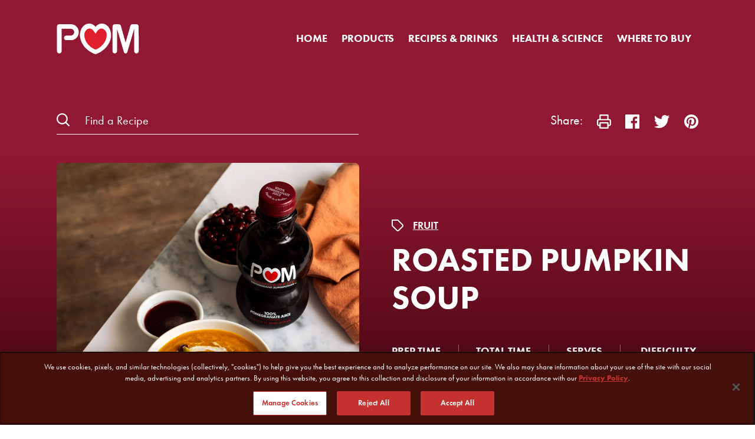

--- FILE ---
content_type: text/html
request_url: https://www.pomwonderful.com/dishes/roasted-pumpkin-soup
body_size: 12240
content:
<!DOCTYPE html><!-- Last Published: Wed Jan 21 2026 23:50:35 GMT+0000 (Coordinated Universal Time) --><html data-wf-domain="www.pomwonderful.com" data-wf-page="61dca0fb3e73a9c505581b1c" data-wf-site="61340fb865a9298195fadb65" data-wf-intellimize-customer-id="117978815" lang="en" data-wf-collection="61dca0fb3e73a9f4f7581b1a" data-wf-item-slug="roasted-pumpkin-soup"><head><meta charset="utf-8"/><title>Roasted Pumpkin Soup | POM Wonderful</title><meta content="" name="description"/><meta content="Roasted Pumpkin Soup | POM Wonderful" property="og:title"/><meta content="Roasted Pumpkin Soup | POM Wonderful" property="twitter:title"/><meta content="width=device-width, initial-scale=1" name="viewport"/><link href="https://cdn.prod.website-files.com/61340fb865a9298195fadb65/css/pomwonderful.shared.c4a8f5260.min.css" rel="stylesheet" type="text/css" integrity="sha384-xKj1JgrCssKGe1xyEbfqdbsAU8O8Pk3gM3i+lqdiHt3raq7uI154zABpHDoZdmKH" crossorigin="anonymous"/><script src="https://use.typekit.net/ppd6itf.js" type="text/javascript"></script><script type="text/javascript">try{Typekit.load();}catch(e){}</script><script type="text/javascript">!function(o,c){var n=c.documentElement,t=" w-mod-";n.className+=t+"js",("ontouchstart"in o||o.DocumentTouch&&c instanceof DocumentTouch)&&(n.className+=t+"touch")}(window,document);</script><link href="https://cdn.prod.website-files.com/61340fb865a9298195fadb65/623b69c9cf916bc018d9f739_favicon.png" rel="shortcut icon" type="image/x-icon"/><link href="https://cdn.prod.website-files.com/61340fb865a9298195fadb65/623b69cc93626450c88393c7_webclip.jpg" rel="apple-touch-icon"/><link href="https://www.pomwonderful.com/dishes/roasted-pumpkin-soup" rel="canonical"/><style>.anti-flicker, .anti-flicker * {visibility: hidden !important; opacity: 0 !important;}</style><style>[data-wf-hidden-variation], [data-wf-hidden-variation] * {
        display: none !important;
      }</style><script type="text/javascript">localStorage.removeItem('intellimize_opt_out_117978815'); if (localStorage.getItem('intellimize_data_tracking_type') !== 'always') { localStorage.setItem('intellimize_data_tracking_type', 'always'); }</script><script type="text/javascript">(function(e){var s={r:[]};e.wf={r:s.r,ready:t=>{s.r.push(t)}}})(window)</script><script type="text/javascript">(function(e,t,p){var n=document.documentElement,s={p:[],r:[]},u={p:s.p,r:s.r,push:function(e){s.p.push(e)},ready:function(e){s.r.push(e)}};e.intellimize=u,n.className+=" "+p,setTimeout(function(){n.className=n.className.replace(RegExp(" ?"+p),"")},t)})(window, 4000, 'anti-flicker')</script><link href="https://cdn.intellimize.co/snippet/117978815.js" rel="preload" as="script"/><script type="text/javascript">var wfClientScript=document.createElement("script");wfClientScript.src="https://cdn.intellimize.co/snippet/117978815.js",wfClientScript.async=!0,wfClientScript.onerror=function(){document.documentElement.className=document.documentElement.className.replace(RegExp(" ?anti-flicker"),"")},document.head.appendChild(wfClientScript);</script><link href="https://api.intellimize.co" rel="preconnect" crossorigin="true"/><link href="https://log.intellimize.co" rel="preconnect" crossorigin="true"/><link href="https://117978815.intellimizeio.com" rel="preconnect"/><!-- OneTrust Cookies Consent Notice start for pomwonderful.com -->
<script type="text/javascript" src="https://cdn.cookielaw.org/consent/d9eb8a14-79d8-420a-8622-c310581abf57/OtAutoBlock.js" ></script>
<script src="https://cdn.cookielaw.org/scripttemplates/otSDKStub.js"  type="text/javascript" charset="UTF-8" data-domain-script="d9eb8a14-79d8-420a-8622-c310581abf57" ></script>
<script type="text/javascript">
function OptanonWrapper() { }
</script>
<!-- OneTrust Cookies Consent Notice end for pomwonderful.com -->

<!-- Google Tag Manager -->
<script>(function(w,d,s,l,i){w[l]=w[l]||[];w[l].push({'gtm.start':
new Date().getTime(),event:'gtm.js'});var f=d.getElementsByTagName(s)[0],
j=d.createElement(s),dl=l!='dataLayer'?'&l='+l:'';j.async=true;j.src=
'https://www.googletagmanager.com/gtm.js?id='+i+dl;f.parentNode.insertBefore(j,f);
})(window,document,'script','dataLayer','GTM-545VB38');</script>
<!-- End Google Tag Manager -->

<link rel="preconnect" href="https://assets.website-files.com/">
<script async type="text/javascript" src="https://static.klaviyo.com/onsite/js/klaviyo.js?company_id=TzkxrR"></script>
<style>
.flex-column-child .w-richtext h4 {
		margin-bottom: 12px;
    font-weight: 700;
}
.flex-column-child .w-richtext p + h4 {
		margin-top: 24px;
}
.flex-column-child .w-richtext li {
		padding-left: 2px;
 }
/*****************************/
/******* Media Queries *******/

/** Applies to only desktop **/
@media only screen and (min-width: 992px) {
.skip-button {
  left: calc(50% - 240px);
 }
  .h1---supercharge {
    		text-shadow: 0 0 24px rgba(212,105,120,0.65);
    }
		.cluster.last {
    		margin-top: -26px;
        clip-path: polygon(0 0, 100% 2%, 100% 100%, 0 100%);
        -webkit-clip-path: polygon(0 0, 100% 2%, 100% 100%, 0 100%);
    }
    .cluster.first {
    		margin-top: -48px;
        clip-path: polygon(0 64px, 100% 0%, 100% calc(100% - 24px), 0 100%);
        -webkit-clip-path: polygon(0 64px, 100% 0%, 100% calc(100% - 24px), 0 100%);
    }
  	.cluster.ws {
      	margin-top: -32px;
    	clip-path: polygon(0 32px, 100% 0, 100% calc(100% - 24px), 0 100%);
      	-webkit-clip-path: polygon(0 32px, 100% 0, 100% calc(100% - 24px), 0 100%);
  	}
    .cluster.one {
        margin-top: 0;
        clip-path: polygon(0 0, 100% 0, 100% calc(100% - 40px), 0 100%);
        -webkit-clip-path: polygon(0 0, 100% 0, 100% calc(100% - 40px), 0 100%);
    }
    .cluster.two {
        margin-top: -64px;
        clip-path: polygon(0 64px, 100% 0, 100% 100%, 0 calc(100% - 64px));
        -webkit-clip-path: polygon(0 64px, 100% 0, 100% 100%, 0 calc(100% - 64px));
    }
    .cluster.two.orange {
        clip-path: polygon(0 6%, 100% 1%, 100% 100%, 0 96.5%);
        -webkit-clip-path: polygon(0 6%, 100% 1%, 100% 100%, 0 96.5%);
    }
    .cluster.three {
        margin-top: -36px;
        clip-path: polygon(0 0, 100% 32px, 100% calc(100% - 32px), 0 100%);
        -webkit-clip-path: polygon(0 0, 100% 32px, 100% calc(100% - 32px), 0 100%);
    }
    .cluster.four {
      margin-top: -48px;
        clip-path: polygon(0 0, 100% 32px, 100% 100%, 0 calc(100% - 40px));
        -webkit-clip-path: polygon(0 0, 100% 32px, 100% 100%, 0 calc(100% - 40px));
    }
    .cluster.five {
      	margin-top: -32px;
        clip-path: polygon(0 40px, 100% 0, 100% calc(100% - 72px), 0 100%);
        -webkit-clip-path: polygon(0 40px, 100% 0, 100% calc(100% - 72px), 0 100%);
    }
    .cluster.six {
      	margin-top: -36px;
        clip-path: polygon(0 0, 100% 32px, 100% calc(100% - 32px), 0 100%);
        -webkit-clip-path: polygon(0 0, 100% 32px, 100% calc(100% - 32px), 0 100%);
    }
    .article-hero-wrapper {
        clip-path: polygon(0 0, 100% 0, 100% 100%, 0 94%);
        -webkit-clip-path: polygon(0 0, 100% 0, 100% 100%, 0 94%);
    }
    .recipe-content-wrapper {
    		padding-bottom: 64px;
        clip-path: polygon(0 0, 100% 0, 100% 94%, 0 100%);
        -webkit-clip-path: polygon(0 0, 100% 0, 100% 100%, 0 94%);
    }
    .recipe-grid-tab:first-child {
    		margin-right: 24px;
    }
}

/** Applies to desktop, tablet-landscape, and tablet-portrait **/ 
@media screen and (min-width: 479px) {
		.submit-form-text-field {
        border: none;
        outline: none;
        padding-left: 16px;
        padding-bottom: 12px;
        font-size: 16px;
        font-weight: 500;
    }
    .pagination-button.next .pagination-button-icon {
    		margin-left: 12px;
    }
    .pagination-button.prev .pagination-button-icon {
    		margin-right: 12px;
    }
    .accordion-body p {
    		padding-top: 32px;
    }
}

/** Applies to only tablet-landscape **/
@media screen and (max-width: 991px) and (min-width: 768px) {
		.cluster.last {
    		margin-top: -16px;
        clip-path: polygon(0 0, 100% 2%, 100% 100%, 0 100%);
        -webkit-clip-path: polygon(0 0, 100% 2%, 100% 100%, 0 100%);
    }
    .cluster.first {
    		margin-top: -48px;
        clip-path: polygon(0 64px, 100% 0%, 100% calc(100% - 24px), 0 100%);
        -webkit-clip-path: polygon(0 64px, 100% 0%, 100% calc(100% - 24px), 0 100%);
    }
  	.cluster.ws {
      	margin-top: -16px;
    	clip-path: polygon(0 24px, 100% 0, 100% calc(100% - 16px), 0 100%);
      	-webkit-clip-path: polygon(0 24px, 100% 0, 100% calc(100% - 16px), 0 100%);
  	}
    .cluster.one {
        margin-top: 0;
        clip-path: polygon(0 0, 100% 0, 100% calc(100% - 40px), 0 100%);
        -webkit-clip-path: polygon(0 0, 100% 0, 100% calc(100% - 40px), 0 100%);
    }
    .cluster.two {
        margin-top: -64px;
        clip-path: polygon(0 64px, 100% 0, 100% 100%, 0 calc(100% - 64px));
        -webkit-clip-path: polygon(0 64px, 100% 0, 100% 100%, 0 calc(100% - 64px));
    }
    .cluster.two.orange {
        clip-path: polygon(0 6%, 100% 1%, 100% 100%, 0 96.5%);
        -webkit-clip-path: polygon(0 6%, 100% 1%, 100% 100%, 0 96.5%);
    }
    .cluster.three {
        margin-top: -36px;
        clip-path: polygon(0 0, 100% 32px, 100% calc(100% - 32px), 0 100%);
        -webkit-clip-path: polygon(0 0, 100% 32px, 100% calc(100% - 32px), 0 100%);
    }
    .cluster.four {
      margin-top: -48px;
        clip-path: polygon(0 0, 100% 32px, 100% 100%, 0 calc(100% - 40px));
        -webkit-clip-path: polygon(0 0, 100% 32px, 100% 100%, 0 calc(100% - 40px));
    }
    .cluster.five {
      	margin-top: -32px;
        clip-path: polygon(0 40px, 100% 0, 100% calc(100% - 72px), 0 100%);
        -webkit-clip-path: polygon(0 40px, 100% 0, 100% calc(100% - 72px), 0 100%);
    }
    .cluster.six {
      	margin-top: -36px;
        clip-path: polygon(0 0, 100% 32px, 100% calc(100% - 32px), 0 100%);
        -webkit-clip-path: polygon(0 0, 100% 32px, 100% calc(100% - 32px), 0 100%);
    }
    .article-hero-wrapper {
        clip-path: polygon(0 0, 100% 0, 100% 100%, 0 96%);
        -webkit-clip-path: polygon(0 0, 100% 0, 100% 100%, 0 96%);
    }
    .recipe-content-wrapper {
    		padding-bottom: 48px;
        clip-path: polygon(0 0, 100% 0, 100% 96%, 0 100%);
        -webkit-clip-path: polygon(0 0, 100% 0, 100% 100%, 0 96%);
    }
    .recipe-grid-tab:first-child {
    		margin-right: 16px;
    }
}

/** Applies to only tablet-portrait **/
@media screen and (max-width: 767px) and (min-width: 480px) {
		.recipe-grid-tab:first-child {
    		margin-right: 12px;
    }
}

/** Applies to only mobile **/
@media screen and (max-width: 479px) {
		.flex-column-child:first-child {
    		margin-top: 0;
    }
    .pagination-button-text {
    		display: none;
    }
    .pagination-button.next .pagination-button-icon,
    .pagination-button.prev .pagination-button-icon {
    		margin: 0;
    }
    .recipe-grid-tab:first-child {
    		margin-right: 8px;
    }
    .accordion-body p {
    		padding-top: 24px;
    }
}

/*************************/
/****** Misc Styles ******/
.cluster,
.article-hero-wrapper,
.recipe-content-wrapper,
.angled-background {
		-webkit-backface-visibility: hidden;
    outline: 1px solid transparent;
    box-shadow: 0 0 1px rgba(255,255,255,0);
    overflow: hidden;    
}
.w-richtext p,
.w-richtext li,
.nutrition-list li {
		margin-bottom: 12px;
}
.w-richtext li,
.nutrition-list li {
		padding-left: 24px;
}
.recipe-grid-flex h6 {
		padding-top: 2px;
}
.spaced:before {
		content:'\00a0';
}
.recipe-search-field,
.zip-code-form-text-field {
    border-top: none;
    border-right: none;
    border-left: none;
}
		.recipe-search-field {
        color: white;
    		margin-right: 8px;
    		background: transparent;
    }
    .zip-code-form-text-field {
        text-transform: uppercase;
        font-size: 18px;
        font-weight: 700;
    }
    .submit-form-text-field::placeholder,
    .zip-code-form-text-field::placeholder,
    .search-input::placeholder,
    .recipe-search-field::placeholder {
        color: white;
        opacity: 1;
    }
    .search-bar-wrapper:before {
    		content: url(https://cdn.prod.website-files.com/61340fb865a9298195fadb65/61d47d39fb2fad6bc6331e1a_icon--search.svg);
    		width: 32px;
        height: 32px;
        position: absolute;
        top: 12px;
        left: 0;
    }
.cluster,
.angled-background {
		background-image: radial-gradient(circle farthest-side, rgba(201,51,86,1) 0%, rgba(157,24,53,1) 50%, rgba(68,2,15,1) 100%);
}
.cluster.one {
	background: rgb(113,1,1);
	background: radial-gradient(circle at top, rgba(113,1,1,1) 10%, rgba(0,0,0,1) 100%);
}
.cluster.orange {
		background-image: radial-gradient(circle farthest-side, rgba(229,119,73,1) 0%, rgba(191,80,49,1) 50%, rgba(159,48,29,1) 100%);
}
.cluster.radial {
		background: rgb(187,22,10);
		background: radial-gradient(circle at top, rgba(187,22,10,1) 0, rgba(180,21,9,1) 50%, rgba(79,1,0,1) 100%);
}
.cluster.first {
    background: #e01e2c;
}
.cluster.light,
.navigation-overlay,
.product-overlay,
.red-background {
		background: rgb(202,52,87);
		background: radial-gradient(circle at bottom, rgba(202,52,87,1) 0%, rgba(127,14,38,1) 50%, rgba(66,2,14,1) 100%);
}
.pagination-button-text {
		margin-top: 1px;
}
.grid-image.wide {
		clip-path: polygon(0 0, 100% 0, 100% 100%, 0 92%);
    -webkit-clip-path: polygon(0 0, 100% 0, 100% 100%, 0 92%);
    transition: clip-path 350ms ease;
    -webkit-transition: clip-path 350ms ease;
}
		.grid-card-link:hover .grid-image.wide {
    		clip-path: polygon(0 0, 100% 0, 100% 92%, 0 96%);
    		-webkit-clip-path: polygon(0 0, 100% 0, 100% 92%, 0 96%);
    }
.accordion-wrapper:first-child {
		padding-top: 0;
}
.recipe-tags-text:after {
		display: inline;
		position: relative;
		content: '';
    margin-right: 16px;
    opacity: 0.6;
}
		.recipe-tags-text.last:after {
    		content: '';
    }
.recipe-grid-single,
.recipe-tag-single,
.pagination-button,
.card-grid-link,
.full-image,
.grid-image,
.search-results-card {
	transition: all 350ms ease;
    -webkit-transition: all 350ms ease;
}
	.recipe-grid-single:hover,
    .recipe-tag-single:hover,
    .pagination-button:hover,
    .search-results-card:hover {
    	transform: translate(0,-4px);
        -webkit-transform: translate(0,-4px);
    }
    .card-grid-link:hover .full-image,
    .link-block:hover .grid-image,
    .search-results-card:hover .grid-image {
        transform: scale(1.02,1.02);
        -webkit-transform: scale(1.02,1.02);
    }
.w-richtext a {
		color: white;
}
.button-stack .button {
		width: 100%;
}
		.button-stack .button:first-child {
    		margin-bottom: 16px;
    }
.button.outline {
		-webkit-transition: all 350ms ease;
    transition: all 350ms ease;
}
		.button.outline:hover {
    		color: #e01e2c;
        background: white;
		}
.angled-background {
		position: absolute;
    display: block;
    width: 100%;
    height: 100%;
    clip-path: polygon(0 200px, 100% 240px, 100% 100%, 0 100%);
    -webkit-clip-path: polygon(0 200px, 100% 240px, 100% 100%, 0 100%);
    z-index: -1;
}
.product-icon-wrapper,
.nutrition-icon {
		-webkit-transition: all 350ms ease;
    transition: all 350ms ease;
}
.product-controls-link:hover .product-icon-wrapper {
		-webkit-transform: scale(1.1,1.1);
    -moz-transform: scale(1.1,1.1);
    transform: scale(1.1,1.1);
}
.nutrition-icon {
		opacity: .6;
}
    .nutrition-icon:hover {
    		transform: scale(1.1,1.1);
        opacity: 1;
    }
    .w-richtext ul,
    .nutrition-list {
    		padding-left: 24px;
    }
.w-slider-dot {
		outline: 1px white;
  border: 2px solid white;
}
.vanity-headline {
		padding: 0;
    margin: 0;
}
h2 {
		margin-bottom: 32px;
}
h3,h4 {
		margin-bottom: 16px;
}
p {
		margin-bottom: 32px;
}
.recipe-info-circle p {
  		margin-bottom: 0;
}
    p + h2,
    p + h3 {
        margin-top: 64px;
    }
    .w-richtext {
    		color: #555;
    }
  .w-richtext.white {
    		color: white;
  }
.w-richtext h1 {
		font-size: 4rem;
}
.w-richtext h2 {
		color: #e01e2c;
}
.w-richtext h3 {
		color: #212121;
}
.w-richtext img {
		width: 100%;
    height: auto;
    margin: 24px 0 48px;
}
.w-richtext p {
		margin-bottom: 24px;
    line-height: 145%;
}
@media screen and (min-width: 1441px) {
    .w-richtext-figure-type-image {
        min-width: 140%;
        transform: translateX(-14%);
    }
    .w-richtext h2 {
    		font-size: 32px;
        line-height: 36px;
    }
}
@media screen and (max-width: 1440px) and (min-width: 1000px) {
    .w-richtext-figure-type-image {
        min-width: 120%;
        transform: translateX(-8%);
    }
    .w-richtext h2 {
    		font-size: 32px;
        line-height: 36px;
    }
}
@media screen and (max-width: 991px) and (min-width: 768px) {
    .w-richtext h2 {
    		font-size: 26px;
        line-height: 30px;
    }
}
@media screen and (max-width: 767px) {
    .w-richtext h2 {
    	font-size: 22px;
        line-height: 26px;
    }
}
#onetrust-consent-sdk #onetrust-banner-sdk a[href] {
	color: white;
}
  }
  .footer-legal-flex p {
    margin-bottom: 0;
  }
</style><style>
.w-richtext *,
.w-richtext a {
		color: #2a2a2a;
}
.w-richtext a {
		font-weight: 700;
		text-decoration: underline;
    -webkit-transition: all 250ms ease;
    transition: all 250ms ease;
}
		.w-richtext a:hover {
    		opacity: 0.75;
     }
p.subhead {
		margin-bottom: 0;
}
</style></head><body class="dark-text"><div class="recipe-content-wrapper"><nav aria-label="Primary Nav" class="navigation"><div class="w-embed w-iframe"><!-- Google Tag Manager (noscript) -->
<noscript><iframe src="https://www.googletagmanager.com/ns.html?id=GTM-545VB38"
height="0" width="0" style="display:none;visibility:hidden"></iframe></noscript>
<!-- End Google Tag Manager (noscript) --></div><div class="content-wrapper z7 w-container"><div class="flex-center horizontal"><a aria-label="POM Home Page" title="POM Home Page" data-wf-native-id-path="105ebf29-33ed-16f1-9c1e-cbdd5daa269a:65a041a7-056a-c2d3-56e6-7446187e298b" data-wf-ao-click-engagement-tracking="true" data-wf-element-id="65a041a7-056a-c2d3-56e6-7446187e298b" data-wf-component-context="%5B%7B%22componentId%22%3A%2265a041a7-056a-c2d3-56e6-7446187e2988%22%2C%22instanceId%22%3A%22105ebf29-33ed-16f1-9c1e-cbdd5daa269a%22%7D%5D" href="/" class="brand-nav w-inline-block"><img src="https://cdn.prod.website-files.com/61340fb865a9298195fadb65/617018cc122264368782fb7b_pom--logo__white.svg" loading="lazy" alt="POM Wonderful Logo" class="brand-image"/></a><div class="nav-link-flex right"><a data-wf-native-id-path="105ebf29-33ed-16f1-9c1e-cbdd5daa269a:65a041a7-056a-c2d3-56e6-7446187e298e" data-wf-ao-click-engagement-tracking="true" data-wf-element-id="65a041a7-056a-c2d3-56e6-7446187e298e" data-wf-component-context="%5B%7B%22componentId%22%3A%2265a041a7-056a-c2d3-56e6-7446187e2988%22%2C%22instanceId%22%3A%22105ebf29-33ed-16f1-9c1e-cbdd5daa269a%22%7D%5D" href="/" class="nav-link less-x">Home</a><a data-wf-native-id-path="105ebf29-33ed-16f1-9c1e-cbdd5daa269a:202c3665-f1a5-61ba-38ca-646b80586ecc" data-wf-ao-click-engagement-tracking="true" data-wf-element-id="202c3665-f1a5-61ba-38ca-646b80586ecc" data-wf-component-context="%5B%7B%22componentId%22%3A%2265a041a7-056a-c2d3-56e6-7446187e2988%22%2C%22instanceId%22%3A%22105ebf29-33ed-16f1-9c1e-cbdd5daa269a%22%7D%5D" href="/products" class="nav-link less-x">Products</a><a data-wf-native-id-path="105ebf29-33ed-16f1-9c1e-cbdd5daa269a:65a041a7-056a-c2d3-56e6-7446187e2990" data-wf-ao-click-engagement-tracking="true" data-wf-element-id="65a041a7-056a-c2d3-56e6-7446187e2990" data-wf-component-context="%5B%7B%22componentId%22%3A%2265a041a7-056a-c2d3-56e6-7446187e2988%22%2C%22instanceId%22%3A%22105ebf29-33ed-16f1-9c1e-cbdd5daa269a%22%7D%5D" href="/recipes/dishes" class="nav-link less-x">Recipes &amp; Drinks</a><a data-wf-native-id-path="105ebf29-33ed-16f1-9c1e-cbdd5daa269a:65a041a7-056a-c2d3-56e6-7446187e2992" data-wf-ao-click-engagement-tracking="true" data-wf-element-id="65a041a7-056a-c2d3-56e6-7446187e2992" data-wf-component-context="%5B%7B%22componentId%22%3A%2265a041a7-056a-c2d3-56e6-7446187e2988%22%2C%22instanceId%22%3A%22105ebf29-33ed-16f1-9c1e-cbdd5daa269a%22%7D%5D" href="/science" class="nav-link less-x">Health &amp; Science</a><a data-wf-native-id-path="105ebf29-33ed-16f1-9c1e-cbdd5daa269a:65a041a7-056a-c2d3-56e6-7446187e2994" data-wf-ao-click-engagement-tracking="true" data-wf-element-id="65a041a7-056a-c2d3-56e6-7446187e2994" data-wf-component-context="%5B%7B%22componentId%22%3A%2265a041a7-056a-c2d3-56e6-7446187e2988%22%2C%22instanceId%22%3A%22105ebf29-33ed-16f1-9c1e-cbdd5daa269a%22%7D%5D" href="/store-locator" class="nav-link less-x">Where to Buy</a></div></div></div><div id="mobile-nav-wrapper" role="dialog" aria-modal="true" aria-label="Menu" class="mobile-nav-wrapper"><a class="mobile-nav w-inline-block" data-wf-component-context="%5B%7B%22componentId%22%3A%2265a041a7-056a-c2d3-56e6-7446187e2988%22%2C%22instanceId%22%3A%22105ebf29-33ed-16f1-9c1e-cbdd5daa269a%22%7D%5D" data-wf-element-id="74754eb1-3bc6-1c9b-ea86-11ae19dadf99" href="#" scroll="both" aria-label="Toggle Navigation" data-w-id="74754eb1-3bc6-1c9b-ea86-11ae19dadf99" role="button" aria-haspopup="dialog" data-wf-native-id-path="105ebf29-33ed-16f1-9c1e-cbdd5daa269a:74754eb1-3bc6-1c9b-ea86-11ae19dadf99" data-wf-ao-click-engagement-tracking="true"><div class="nav-link no-x">Menu</div><div class="mobile-nav-icon-wrap"><div class="mobile-nav-icon-line _1"></div><div class="mobile-nav-icon-line _2"></div><div class="mobile-nav-icon-line _3"></div></div></a><div id="navigation-overlay" class="navigation-overlay"><div class="content-wrapper w-container"><div class="nav-link-flex left"><a data-wf-native-id-path="105ebf29-33ed-16f1-9c1e-cbdd5daa269a:1d7aa35b-39c5-33fb-e409-7f69f4875066" data-wf-ao-click-engagement-tracking="true" data-wf-element-id="1d7aa35b-39c5-33fb-e409-7f69f4875066" data-wf-component-context="%5B%7B%22componentId%22%3A%2265a041a7-056a-c2d3-56e6-7446187e2988%22%2C%22instanceId%22%3A%22105ebf29-33ed-16f1-9c1e-cbdd5daa269a%22%7D%5D" href="#" class="nav-link less-x m">Home</a><a data-wf-native-id-path="105ebf29-33ed-16f1-9c1e-cbdd5daa269a:1d7aa35b-39c5-33fb-e409-7f69f4875068" data-wf-ao-click-engagement-tracking="true" data-wf-element-id="1d7aa35b-39c5-33fb-e409-7f69f4875068" data-wf-component-context="%5B%7B%22componentId%22%3A%2265a041a7-056a-c2d3-56e6-7446187e2988%22%2C%22instanceId%22%3A%22105ebf29-33ed-16f1-9c1e-cbdd5daa269a%22%7D%5D" href="/products" class="nav-link less-x m">Products</a><a data-wf-native-id-path="105ebf29-33ed-16f1-9c1e-cbdd5daa269a:1d7aa35b-39c5-33fb-e409-7f69f487506a" data-wf-ao-click-engagement-tracking="true" data-wf-element-id="1d7aa35b-39c5-33fb-e409-7f69f487506a" data-wf-component-context="%5B%7B%22componentId%22%3A%2265a041a7-056a-c2d3-56e6-7446187e2988%22%2C%22instanceId%22%3A%22105ebf29-33ed-16f1-9c1e-cbdd5daa269a%22%7D%5D" href="/recipes/drinks" class="nav-link less-x m">Recipes &amp; Drinks</a><a data-wf-native-id-path="105ebf29-33ed-16f1-9c1e-cbdd5daa269a:1d7aa35b-39c5-33fb-e409-7f69f487506c" data-wf-ao-click-engagement-tracking="true" data-wf-element-id="1d7aa35b-39c5-33fb-e409-7f69f487506c" data-wf-component-context="%5B%7B%22componentId%22%3A%2265a041a7-056a-c2d3-56e6-7446187e2988%22%2C%22instanceId%22%3A%22105ebf29-33ed-16f1-9c1e-cbdd5daa269a%22%7D%5D" href="/science" class="nav-link less-x m">Health &amp; Science</a><a data-wf-native-id-path="105ebf29-33ed-16f1-9c1e-cbdd5daa269a:1d7aa35b-39c5-33fb-e409-7f69f487506e" data-wf-ao-click-engagement-tracking="true" data-wf-element-id="1d7aa35b-39c5-33fb-e409-7f69f487506e" data-wf-component-context="%5B%7B%22componentId%22%3A%2265a041a7-056a-c2d3-56e6-7446187e2988%22%2C%22instanceId%22%3A%22105ebf29-33ed-16f1-9c1e-cbdd5daa269a%22%7D%5D" href="/store-locator" class="nav-link less-x m">Where to Buy</a></div></div></div></div></nav><a href="#search" tabindex="1" data-wf-native-id-path="cd82edd8-e4d8-b625-8498-d427b52f80ac" data-wf-ao-click-engagement-tracking="true" data-wf-element-id="cd82edd8-e4d8-b625-8498-d427b52f80ac" class="skip-button w-button">Skip to Content</a><div class="section"><div class="content-wrapper w-container"><div class="recipe-search-flex"><form action="/search" class="search-bar-wrapper w-form"><input type="submit" class="search-button w-button" value="Search"/><input class="search-input w-input" maxlength="256" name="query" placeholder="Find a Recipe" type="search" id="search" required=""/></form><div class="recipe-share-flex"><div>Share:</div><div class="w-embed"><a onClick="window.print()" href="#" alt="Print this page" class="icon-container h">
		<img alt="Print" src="https://cdn.prod.website-files.com/61340fb865a9298195fadb65/61d47eb41e549d865d089d29_icon--printer.svg">
</a></div><div class="w-embed"><a href="https://www.facebook.com/sharer/sharer.php?u=https://pomwonderful.com/dishes/roasted-pumpkin-soup" class="icon-container h" alt="Share on Facebook" target="_blank">
		<img alt="Facebook" src="https://cdn.prod.website-files.com/61340fb865a9298195fadb65/61d325547f79690531efe08d_Facebook.svg">
</a></div><div class="w-embed"><a href="https://twitter.com/intent/tweet?text=http://pomwonderful.com/dishes/roasted-pumpkin-soup" class="icon-container h" alt="Share on Twitter" target="_blank">
		<img alt="Twitter" src="https://cdn.prod.website-files.com/61340fb865a9298195fadb65/61d325544dedf6fae5051388_Twitter.svg">
</a></div><div class="w-embed"><a href="http://pinterest.com/pin/create/button/?url=https://pomwonderful.com/dishes/roasted-pumpkin-soup&description=Roasted Pumpkin Soup&media=https://cdn.prod.website-files.com/61cb78816c8c4a56f75f0656/65bcfe518b4cce04dbbbae05_Roasted%20Pumpkin%20Soup%201_1.jpg" class="icon-container h" alt="Share on Pinterest" target="_blank">
		<img alt="Pinterest" src="https://cdn.prod.website-files.com/61340fb865a9298195fadb65/61d3255421687c5910168cde_Pinterest.svg">
</a></div></div></div></div></div><div class="section _2x-bottom"><div class="content-wrapper w-container"><div class="flex-columns cen w-row"><div class="flex-column-child w-col w-col-6 w-col-stack"><div class="recipe-image-wrapper"><img src="https://cdn.prod.website-files.com/61cb78816c8c4a56f75f0656/65bcfe518b4cce04dbbbae05_Roasted%20Pumpkin%20Soup%201_1.jpg" loading="lazy" alt="Roasted Pumpkin Soup" class="full-image max-height"/></div></div><div class="flex-column-child text recipe w-col w-col-6 w-col-stack"><div class="recipe-tags-wrapper"><img src="https://cdn.prod.website-files.com/61340fb865a9298195fadb65/620fe8fc3f75591366a13bae_icon--tag__outline.svg" loading="lazy" alt="" class="recipe-tags-icon"/><div class="recipe-tags-flex"><div><a data-wf-native-id-path="39664760-b40a-461f-21fe-7ed7f028b062" data-wf-ao-click-engagement-tracking="true" data-wf-element-id="39664760-b40a-461f-21fe-7ed7f028b062" href="/recipe-tags/fruit" class="recipe-tags-text">Fruit</a></div><div><a data-wf-native-id-path="37b88cd0-bef4-b371-ea74-18eca31eb6fd" data-wf-ao-click-engagement-tracking="true" data-wf-element-id="37b88cd0-bef4-b371-ea74-18eca31eb6fd" href="#" class="recipe-tags-text w-dyn-bind-empty"></a></div><div><a data-wf-native-id-path="f1a67504-4fd8-aeb7-02be-c61aa3b9cace" data-wf-ao-click-engagement-tracking="true" data-wf-element-id="f1a67504-4fd8-aeb7-02be-c61aa3b9cace" href="#" class="recipe-tags-text last w-dyn-bind-empty"></a></div></div></div><h1 id="skip-target">Roasted Pumpkin Soup</h1><div class="author-flex w-condition-invisible"><p class="r6">Recipe by</p><p class="w-dyn-bind-empty"></p></div><div class="t48"><ul role="list" class="recipe-flex-list between w-list-unstyled"><li class="flex-group vertical"><p class="search-subhead">Prep Time</p><div><p class="recipe-info-number">20</p><p class="recipe-info-small">Mins</p></div></li><li class="flex-group"><div class="vertical-keyline recipe"></div></li><li class="flex-group vertical"><p class="search-subhead">Total Time</p><div><p class="recipe-info-number">1+</p><p class="recipe-info-small">Hrs</p></div></li><li class="flex-group keyline"><div class="vertical-keyline recipe"></div></li><li class="flex-group vertical"><p class="search-subhead">Serves</p><p class="recipe-info-number">4</p></li><li class="flex-group"><div class="vertical-keyline recipe"></div></li><li class="flex-group vertical"><p class="search-subhead">Difficulty</p><p class="recipe-info-number">Medium</p></li></ul></div></div></div></div></div></div><div class="section _2x-both"><div class="content-wrapper w-container"><div class="flex-columns reverse w-row"><div class="flex-column-child right w-col w-col-6"><div class="preparation"><h2 class="red-text">Preparation</h2><div class="t24"><div class="w-richtext"><ol start="" role="list"><li>Preheat oven to 425°F.</li><li>Add the pumpkin to a baking sheet lined with foil or parchment paper. Drizzle about 1 tablespoon of olive oil over the pumpkin; toss to mix well. Roast the pumpkin for 40 minutes or until fork-tender; set aside to cool for a few minutes.</li><li>In a large saucepan or Dutch oven, add the remaining 1 tablespoon of olive oil. Over medium heat, cook the onions for about 4 minutes until translucent. Add the garlic and sauté for 3 minutes longer. Add the roasted pumpkin, salt, pepper, ginger, cumin, turmeric, and broth. Bring to a boil, then cover and simmer for about 15 minutes.</li><li>Blend the mixture with an immersion blender or transfer to a blender to blend until smooth.</li><li>Add the mixture back to the pan. Add the coconut milk and stir well; continue to simmer for another 10 minutes. Remove from heat.</li><li>Garnish the soup with pepitas, crème fraîche, and <strong>POM Wonderful Pomegranate Arils</strong>.</li></ol></div></div></div></div><div class="flex-column-child left w-col w-col-6"><div><h2 class="red-text">Ingredients</h2><div class="t24"><div class="w-richtext"><ul role="list"><li>1 2-lb. sugar pumpkin, peeled, seeded, and cut into ½&quot; pieces</li><li>2 tablespoons extra-virgin olive oil, divided</li><li>1 yellow onion, diced</li><li>4 garlic cloves, minced</li><li>1 teaspoon salt</li><li>½ teaspoon ground black pepper</li><li>½ teaspoon ground ginger</li><li>½ teaspoon ground cumin</li><li>½ teaspoon ground turmeric</li><li>2 cups vegetable broth</li><li>1 14-oz. can full-fat coconut milk</li><li>¼ cup pepitas (pumpkin seeds) for garnish</li><li>¼ cup crème fraîche for garnish</li><li>¼ cup <strong>POM Wonderful Pomegranate Arils</strong>,for garnish</li></ul></div></div></div><div class="t80"><h2 class="red-text">In This Recipe</h2><div class="t40"><div class="flex-inline"><div><div class="recipe-collection-wrapper w-dyn-list"><div role="list" class="collection-list w-dyn-items"><div role="listitem" class="recipe-contents-single no-max-width w-dyn-item"><div class="recipe-contents-image"><img alt="" loading="lazy" src="https://cdn.prod.website-files.com/61cb78816c8c4a56f75f0656/65cb9ee2e9d01da14d842fcb_pdp.png" sizes="(max-width: 767px) 96vw, (max-width: 991px) 353.9375px, 459.4140625px" srcset="https://cdn.prod.website-files.com/61cb78816c8c4a56f75f0656/65cb9ee2e9d01da14d842fcb_pdp-p-500.png 500w, https://cdn.prod.website-files.com/61cb78816c8c4a56f75f0656/65cb9ee2e9d01da14d842fcb_pdp.png 827w" class="full-image contain"/><h6>POM Pomegranate Arils</h6><div class="t16"><a data-wf-native-id-path="2f37b2fc-68ce-57d7-4b56-1e14cb6d272d_instance-0" data-wf-ao-click-engagement-tracking="true" data-wf-element-id="2f37b2fc-68ce-57d7-4b56-1e14cb6d272d" data-wf-cms-context="%5B%7B%22collectionId%22%3A%22623b1705501f63479252f5cc%22%2C%22itemId%22%3A%22626fd602d107abda63fa5071%22%7D%5D" href="/store-locator" class="inline-link small-text">Find a Store</a></div></div></div></div></div></div></div></div></div></div></div></div></div><div class="cluster last"><div class="section _2x-both"><div class="content-wrapper w-container"><div class="_8-columns"><div class="centered-text"><h2>Browse More Delicious Recipes</h2></div></div><div class="t48"><div class="w-dyn-list"><div role="list" class="recipe-grid w-dyn-items"><div role="listitem" class="recipe-grid-single w-dyn-item"><a data-wf-native-id-path="3b7ab2bb-eab1-798f-eb21-4986c05757ee_instance-0" data-wf-ao-click-engagement-tracking="true" data-wf-element-id="3b7ab2bb-eab1-798f-eb21-4986c05757ee" data-wf-cms-context="%5B%7B%22collectionId%22%3A%2261dca0fb3e73a9f4f7581b1a%22%2C%22itemId%22%3A%2262336064ebe7d0a8f933f056%22%7D%5D" href="/dishes/pom-chocolate-clusters" class="card-grid-link w-inline-block"><div class="grid-image square"><img src="https://cdn.prod.website-files.com/61cb78816c8c4a56f75f0656/62699b13da31d61803f47d5f_hero.jpg" loading="lazy" alt="Dark Chocolate Pomegranate Clusters" class="full-image square"/></div><div class="grid-body left less-y"><div><p class="card-headline">Dark Chocolate Pomegranate Clusters</p><div class="recipe-grid-flex t16"><ul role="list" class="flex-list w-list-unstyled"><li><div class="flex-group"><p class="search-subhead r4">45</p><p class="spaced search-subhead">Mins</p></div></li><li class="flex-group horizontal"><div class="vertical-keyline spaced"></div></li><li><div class="flex-group"><p class="spaced search-subhead r4">Serves</p><p class="search-subhead">12</p></div></li><li class="flex-group horizontal"><div class="vertical-keyline spaced"></div></li><li class="flex-group"><div class="flex-group"><p class="spaced search-subhead">Easy</p></div></li></ul></div></div></div></a></div><div role="listitem" class="recipe-grid-single w-dyn-item"><a data-wf-native-id-path="3b7ab2bb-eab1-798f-eb21-4986c05757ee_instance-1" data-wf-ao-click-engagement-tracking="true" data-wf-element-id="3b7ab2bb-eab1-798f-eb21-4986c05757ee" data-wf-cms-context="%5B%7B%22collectionId%22%3A%2261dca0fb3e73a9f4f7581b1a%22%2C%22itemId%22%3A%2265526ec1492e0a426ee76907%22%7D%5D" href="/dishes/pavlova-with-pom-curd-and-sumac" class="card-grid-link w-inline-block"><div class="grid-image square"><img src="https://cdn.prod.website-files.com/61cb78816c8c4a56f75f0656/65526dc34b180603694dab9b_pavlova.jpg" loading="lazy" alt="Pavlova With POM Curd and Sumac" class="full-image square"/></div><div class="grid-body left less-y"><div><p class="card-headline">Pavlova With POM Curd and Sumac</p><div class="recipe-grid-flex t16"><ul role="list" class="flex-list w-list-unstyled"><li><div class="flex-group"><p class="search-subhead r4">60</p><p class="spaced search-subhead">Mins</p></div></li><li class="flex-group horizontal"><div class="vertical-keyline spaced"></div></li><li><div class="flex-group"><p class="spaced search-subhead r4">Serves</p><p class="search-subhead">6</p></div></li><li class="flex-group horizontal"><div class="vertical-keyline spaced"></div></li><li class="flex-group"><div class="flex-group"><p class="spaced search-subhead">Hard</p></div></li></ul></div></div></div></a></div><div role="listitem" class="recipe-grid-single w-dyn-item"><a data-wf-native-id-path="3b7ab2bb-eab1-798f-eb21-4986c05757ee_instance-2" data-wf-ao-click-engagement-tracking="true" data-wf-element-id="3b7ab2bb-eab1-798f-eb21-4986c05757ee" data-wf-cms-context="%5B%7B%22collectionId%22%3A%2261dca0fb3e73a9f4f7581b1a%22%2C%22itemId%22%3A%226234c09dec5986f3a018ecf3%22%7D%5D" href="/dishes/pom-spicy-tacos" class="card-grid-link w-inline-block"><div class="grid-image square"><img src="https://cdn.prod.website-files.com/61cb78816c8c4a56f75f0656/6269997736bbc5781f78ac49_hero.jpg" loading="lazy" alt="Grilled Spicy Steak Tacos With Pomegranate Arils" class="full-image square"/></div><div class="grid-body left less-y"><div><p class="card-headline">Grilled Spicy Steak Tacos With Pomegranate Arils</p><div class="recipe-grid-flex t16"><ul role="list" class="flex-list w-list-unstyled"><li><div class="flex-group"><p class="search-subhead r4">6.5</p><p class="spaced search-subhead">Hrs</p></div></li><li class="flex-group horizontal"><div class="vertical-keyline spaced"></div></li><li><div class="flex-group"><p class="spaced search-subhead r4">Serves</p><p class="search-subhead">8</p></div></li><li class="flex-group horizontal"><div class="vertical-keyline spaced"></div></li><li class="flex-group"><div class="flex-group"><p class="spaced search-subhead">Easy</p></div></li></ul></div></div></div></a></div></div></div><div class="button-flex t48"><a data-wf-native-id-path="0aab7747-1e12-6ad0-0eff-072d7700b859" data-wf-ao-click-engagement-tracking="true" data-wf-element-id="0aab7747-1e12-6ad0-0eff-072d7700b859" href="/recipes/dishes" class="button w-button">See All Recipes</a></div></div></div></div></div><footer class="section footer"><div class="footer-gradient"></div><div class="content-wrapper w-container"><div class="w-layout-grid footer-grid"><div id="w-node-_6f47ea64-4373-6a41-77cf-bdfb2f3eca8f-2f3eca8b" class="footer-grid-column _1"><a title="POM Home Page" data-wf-native-id-path="759dcbbe-bb24-081b-929b-982554d47149:32936cd6-a84d-d980-cbae-bc0f6d96b3c9" data-wf-ao-click-engagement-tracking="true" data-wf-element-id="32936cd6-a84d-d980-cbae-bc0f6d96b3c9" data-wf-component-context="%5B%7B%22componentId%22%3A%226f47ea64-4373-6a41-77cf-bdfb2f3eca8b%22%2C%22instanceId%22%3A%22759dcbbe-bb24-081b-929b-982554d47149%22%7D%5D" href="/" class="w-inline-block"><img src="https://cdn.prod.website-files.com/61340fb865a9298195fadb65/61c4ca973f82eb82066207c1_pomw--logo_white.svg" loading="lazy" alt="" class="footer-logo"/></a></div><div id="w-node-_6f47ea64-4373-6a41-77cf-bdfb2f3eca91-2f3eca8b" class="footer-grid-column"><div><div class="footer-grid-column-title">POM</div><div class="footer-grid-column-flex"><a data-wf-native-id-path="759dcbbe-bb24-081b-929b-982554d47149:6f47ea64-4373-6a41-77cf-bdfb2f3eca96" data-wf-ao-click-engagement-tracking="true" data-wf-element-id="6f47ea64-4373-6a41-77cf-bdfb2f3eca96" data-wf-component-context="%5B%7B%22componentId%22%3A%226f47ea64-4373-6a41-77cf-bdfb2f3eca8b%22%2C%22instanceId%22%3A%22759dcbbe-bb24-081b-929b-982554d47149%22%7D%5D" href="/products" class="footer-grid-column-link">Products</a><a data-wf-native-id-path="759dcbbe-bb24-081b-929b-982554d47149:6f47ea64-4373-6a41-77cf-bdfb2f3eca98" data-wf-ao-click-engagement-tracking="true" data-wf-element-id="6f47ea64-4373-6a41-77cf-bdfb2f3eca98" data-wf-component-context="%5B%7B%22componentId%22%3A%226f47ea64-4373-6a41-77cf-bdfb2f3eca8b%22%2C%22instanceId%22%3A%22759dcbbe-bb24-081b-929b-982554d47149%22%7D%5D" href="/tree-to-table" class="footer-grid-column-link">Tree to Table</a><a data-wf-native-id-path="759dcbbe-bb24-081b-929b-982554d47149:6f47ea64-4373-6a41-77cf-bdfb2f3eca9a" data-wf-ao-click-engagement-tracking="true" data-wf-element-id="6f47ea64-4373-6a41-77cf-bdfb2f3eca9a" data-wf-component-context="%5B%7B%22componentId%22%3A%226f47ea64-4373-6a41-77cf-bdfb2f3eca8b%22%2C%22instanceId%22%3A%22759dcbbe-bb24-081b-929b-982554d47149%22%7D%5D" href="/store-locator" class="footer-grid-column-link">Where to Buy</a><a data-wf-native-id-path="759dcbbe-bb24-081b-929b-982554d47149:0c888911-8cd4-1da8-3900-cc7607ebf27c" data-wf-ao-click-engagement-tracking="true" data-wf-element-id="0c888911-8cd4-1da8-3900-cc7607ebf27c" data-wf-component-context="%5B%7B%22componentId%22%3A%226f47ea64-4373-6a41-77cf-bdfb2f3eca8b%22%2C%22instanceId%22%3A%22759dcbbe-bb24-081b-929b-982554d47149%22%7D%5D" href="/how-to-open" class="footer-grid-column-link">How to Open</a><a data-wf-native-id-path="759dcbbe-bb24-081b-929b-982554d47149:6f47ea64-4373-6a41-77cf-bdfb2f3eca9c" data-wf-ao-click-engagement-tracking="true" data-wf-element-id="6f47ea64-4373-6a41-77cf-bdfb2f3eca9c" data-wf-component-context="%5B%7B%22componentId%22%3A%226f47ea64-4373-6a41-77cf-bdfb2f3eca8b%22%2C%22instanceId%22%3A%22759dcbbe-bb24-081b-929b-982554d47149%22%7D%5D" href="/science" class="footer-grid-column-link">Health &amp; Science</a><a data-wf-native-id-path="759dcbbe-bb24-081b-929b-982554d47149:6f47ea64-4373-6a41-77cf-bdfb2f3eca9e" data-wf-ao-click-engagement-tracking="true" data-wf-element-id="6f47ea64-4373-6a41-77cf-bdfb2f3eca9e" data-wf-component-context="%5B%7B%22componentId%22%3A%226f47ea64-4373-6a41-77cf-bdfb2f3eca8b%22%2C%22instanceId%22%3A%22759dcbbe-bb24-081b-929b-982554d47149%22%7D%5D" href="/recipes/dishes" class="footer-grid-column-link">Recipes &amp; Drinks</a><a data-wf-native-id-path="759dcbbe-bb24-081b-929b-982554d47149:9e4f262d-3a69-8df0-1f34-d9d9bafc18bd" data-wf-ao-click-engagement-tracking="true" data-wf-element-id="9e4f262d-3a69-8df0-1f34-d9d9bafc18bd" data-wf-component-context="%5B%7B%22componentId%22%3A%226f47ea64-4373-6a41-77cf-bdfb2f3eca8b%22%2C%22instanceId%22%3A%22759dcbbe-bb24-081b-929b-982554d47149%22%7D%5D" href="https://history.pomwonderful.com/" target="_blank" class="footer-grid-column-link">History of the Pomegranate</a></div></div><div class="social-icon-flex"><a title="Go to POM Wonderful Facecbook" data-wf-native-id-path="759dcbbe-bb24-081b-929b-982554d47149:6f47ea64-4373-6a41-77cf-bdfb2f3ecaa3" data-wf-ao-click-engagement-tracking="true" data-wf-element-id="6f47ea64-4373-6a41-77cf-bdfb2f3ecaa3" data-wf-component-context="%5B%7B%22componentId%22%3A%226f47ea64-4373-6a41-77cf-bdfb2f3eca8b%22%2C%22instanceId%22%3A%22759dcbbe-bb24-081b-929b-982554d47149%22%7D%5D" href="https://www.facebook.com/pomwonderful/" target="_blank" class="social-icon-link w-inline-block"><img src="https://cdn.prod.website-files.com/61340fb865a9298195fadb65/61c4caa1b7a07b6604ebc2a9_Facebook.svg" loading="lazy" alt=""/></a><a title="Go to POM Wonderful Youtube" data-wf-native-id-path="759dcbbe-bb24-081b-929b-982554d47149:6f47ea64-4373-6a41-77cf-bdfb2f3ecaa5" data-wf-ao-click-engagement-tracking="true" data-wf-element-id="6f47ea64-4373-6a41-77cf-bdfb2f3ecaa5" data-wf-component-context="%5B%7B%22componentId%22%3A%226f47ea64-4373-6a41-77cf-bdfb2f3eca8b%22%2C%22instanceId%22%3A%22759dcbbe-bb24-081b-929b-982554d47149%22%7D%5D" href="https://m.youtube.com/user/pomwonderful" target="_blank" class="social-icon-link w-inline-block"><img src="https://cdn.prod.website-files.com/61340fb865a9298195fadb65/61c4caa17f4aa9657d09c98f_YouTube.svg" loading="lazy" alt=""/></a><a title="Go to POM Wonderful Pinterest" data-wf-native-id-path="759dcbbe-bb24-081b-929b-982554d47149:6f47ea64-4373-6a41-77cf-bdfb2f3ecaa7" data-wf-ao-click-engagement-tracking="true" data-wf-element-id="6f47ea64-4373-6a41-77cf-bdfb2f3ecaa7" data-wf-component-context="%5B%7B%22componentId%22%3A%226f47ea64-4373-6a41-77cf-bdfb2f3eca8b%22%2C%22instanceId%22%3A%22759dcbbe-bb24-081b-929b-982554d47149%22%7D%5D" href="https://www.pinterest.com/pomwonderful/" target="_blank" class="social-icon-link w-inline-block"><img src="https://cdn.prod.website-files.com/61340fb865a9298195fadb65/61c4caa1e31f5d06e11913d1_Pinterest.svg" loading="lazy" alt=""/></a><a title="Go to POM Wonderful Instagram" data-wf-native-id-path="759dcbbe-bb24-081b-929b-982554d47149:6f47ea64-4373-6a41-77cf-bdfb2f3ecaa9" data-wf-ao-click-engagement-tracking="true" data-wf-element-id="6f47ea64-4373-6a41-77cf-bdfb2f3ecaa9" data-wf-component-context="%5B%7B%22componentId%22%3A%226f47ea64-4373-6a41-77cf-bdfb2f3eca8b%22%2C%22instanceId%22%3A%22759dcbbe-bb24-081b-929b-982554d47149%22%7D%5D" href="https://www.instagram.com/pomwonderful/?hl=en" target="_blank" class="social-icon-link w-inline-block"><img src="https://cdn.prod.website-files.com/61340fb865a9298195fadb65/61c4caa1a881fc3496db6f50_Instagram.svg" loading="lazy" alt=""/></a><a title="Go to POM Wonderful TikTok" data-wf-native-id-path="759dcbbe-bb24-081b-929b-982554d47149:556e2066-1678-30c0-3cd6-a59f5e28b709" data-wf-ao-click-engagement-tracking="true" data-wf-element-id="556e2066-1678-30c0-3cd6-a59f5e28b709" data-wf-component-context="%5B%7B%22componentId%22%3A%226f47ea64-4373-6a41-77cf-bdfb2f3eca8b%22%2C%22instanceId%22%3A%22759dcbbe-bb24-081b-929b-982554d47149%22%7D%5D" href="https://www.tiktok.com/@pom.wonderful" target="_blank" class="social-icon-link w-inline-block"><img src="https://cdn.prod.website-files.com/61340fb865a9298195fadb65/63a2210cd56afc425c100316_icon__tiktok.svg" loading="lazy" alt=""/></a></div></div><div id="w-node-_6f47ea64-4373-6a41-77cf-bdfb2f3ecaab-2f3eca8b" class="footer-grid-column"><div><div class="footer-grid-column-title">About Us</div><div class="footer-grid-column-flex"><a data-wf-native-id-path="759dcbbe-bb24-081b-929b-982554d47149:6f47ea64-4373-6a41-77cf-bdfb2f3ecab2" data-wf-ao-click-engagement-tracking="true" data-wf-element-id="6f47ea64-4373-6a41-77cf-bdfb2f3ecab2" data-wf-component-context="%5B%7B%22componentId%22%3A%226f47ea64-4373-6a41-77cf-bdfb2f3eca8b%22%2C%22instanceId%22%3A%22759dcbbe-bb24-081b-929b-982554d47149%22%7D%5D" href="/contact" class="footer-grid-column-link">Contact Us</a><a data-wf-native-id-path="759dcbbe-bb24-081b-929b-982554d47149:6f47ea64-4373-6a41-77cf-bdfb2f3ecab4" data-wf-ao-click-engagement-tracking="true" data-wf-element-id="6f47ea64-4373-6a41-77cf-bdfb2f3ecab4" data-wf-component-context="%5B%7B%22componentId%22%3A%226f47ea64-4373-6a41-77cf-bdfb2f3eca8b%22%2C%22instanceId%22%3A%22759dcbbe-bb24-081b-929b-982554d47149%22%7D%5D" href="/faqs" class="footer-grid-column-link">FAQs</a><a data-wf-native-id-path="759dcbbe-bb24-081b-929b-982554d47149:6f47ea64-4373-6a41-77cf-bdfb2f3ecaba" data-wf-ao-click-engagement-tracking="true" data-wf-element-id="6f47ea64-4373-6a41-77cf-bdfb2f3ecaba" data-wf-component-context="%5B%7B%22componentId%22%3A%226f47ea64-4373-6a41-77cf-bdfb2f3eca8b%22%2C%22instanceId%22%3A%22759dcbbe-bb24-081b-929b-982554d47149%22%7D%5D" href="https://careers.wonderful.com/brands/pom-wonderful" target="_blank" class="footer-grid-column-link">Careers</a><a data-wf-native-id-path="759dcbbe-bb24-081b-929b-982554d47149:fd2580c5-19d4-83cc-b4f7-7b9b5e53f2cc" data-wf-ao-click-engagement-tracking="true" data-wf-element-id="fd2580c5-19d4-83cc-b4f7-7b9b5e53f2cc" data-wf-component-context="%5B%7B%22componentId%22%3A%226f47ea64-4373-6a41-77cf-bdfb2f3eca8b%22%2C%22instanceId%22%3A%22759dcbbe-bb24-081b-929b-982554d47149%22%7D%5D" href="https://specialtyingredients.pomwonderful.com/" target="_blank" class="footer-grid-column-link">Specialty Ingredients</a></div></div></div><div id="w-node-_6f47ea64-4373-6a41-77cf-bdfb2f3ecabe-2f3eca8b" class="footer-grid-column _4"><div><div class="footer-grid-column-title">Stay in Touch</div><div class="footer-grid-column-flex"><div class="field-label">Email Address</div><div class="w-embed"><div class="klaviyo-form-VNdCTu"></div></div></div><div class="t16"><p class="xxs-text">By clicking SUBMIT, you agree to our <a href="/terms-of-use" data-wf-native-id-path="759dcbbe-bb24-081b-929b-982554d47149:beefba23-f9ff-52f3-00b2-9c6e49b1a457" data-wf-ao-click-engagement-tracking="true" data-wf-element-id="beefba23-f9ff-52f3-00b2-9c6e49b1a457" data-wf-component-context="%5B%7B%22componentId%22%3A%226f47ea64-4373-6a41-77cf-bdfb2f3eca8b%22%2C%22instanceId%22%3A%22759dcbbe-bb24-081b-929b-982554d47149%22%7D%5D" class="inline-link white">Terms of Use</a> and consent to our <a href="/privacy-policy" data-wf-native-id-path="759dcbbe-bb24-081b-929b-982554d47149:f5a84fda-03aa-17a6-677d-a390b8b584dd" data-wf-ao-click-engagement-tracking="true" data-wf-element-id="f5a84fda-03aa-17a6-677d-a390b8b584dd" data-wf-component-context="%5B%7B%22componentId%22%3A%226f47ea64-4373-6a41-77cf-bdfb2f3eca8b%22%2C%22instanceId%22%3A%22759dcbbe-bb24-081b-929b-982554d47149%22%7D%5D" class="inline-link white">Privacy Policy</a>.</p></div></div><div class="t120"><div class="corporate-stack"><a title="Go to The Wonderful Company" data-wf-native-id-path="759dcbbe-bb24-081b-929b-982554d47149:6f47ea64-4373-6a41-77cf-bdfb2f3ecad2" data-wf-ao-click-engagement-tracking="true" data-wf-element-id="6f47ea64-4373-6a41-77cf-bdfb2f3ecad2" data-wf-component-context="%5B%7B%22componentId%22%3A%226f47ea64-4373-6a41-77cf-bdfb2f3eca8b%22%2C%22instanceId%22%3A%22759dcbbe-bb24-081b-929b-982554d47149%22%7D%5D" href="https://www.wonderful.com/" target="_blank" class="corporate-link wide w-inline-block"><img src="https://cdn.prod.website-files.com/61340fb865a9298195fadb65/61c4caaf8ba6328c0b11489d_TWC%20Mono.svg" loading="lazy" alt=""/></a><div class="corporate-stack-flex"><a title="Go to POM Wonderful" data-wf-native-id-path="759dcbbe-bb24-081b-929b-982554d47149:6f47ea64-4373-6a41-77cf-bdfb2f3ecad5" data-wf-ao-click-engagement-tracking="true" data-wf-element-id="6f47ea64-4373-6a41-77cf-bdfb2f3ecad5" data-wf-component-context="%5B%7B%22componentId%22%3A%226f47ea64-4373-6a41-77cf-bdfb2f3eca8b%22%2C%22instanceId%22%3A%22759dcbbe-bb24-081b-929b-982554d47149%22%7D%5D" href="/" class="corporate-link w-inline-block"><img src="https://cdn.prod.website-files.com/61340fb865a9298195fadb65/61c4caaf3f82eb15ff620823_POM%20Mono.svg" loading="lazy" alt=""/></a><a title="Go to Wonderful Pistachios" data-wf-native-id-path="759dcbbe-bb24-081b-929b-982554d47149:6f47ea64-4373-6a41-77cf-bdfb2f3ecad7" data-wf-ao-click-engagement-tracking="true" data-wf-element-id="6f47ea64-4373-6a41-77cf-bdfb2f3ecad7" data-wf-component-context="%5B%7B%22componentId%22%3A%226f47ea64-4373-6a41-77cf-bdfb2f3eca8b%22%2C%22instanceId%22%3A%22759dcbbe-bb24-081b-929b-982554d47149%22%7D%5D" href="https://www.wonderfulpistachios.com" target="_blank" class="corporate-link w-inline-block"><img src="https://cdn.prod.website-files.com/61340fb865a9298195fadb65/61c4caafc166ab041dda97a1_WP%20Mono.svg" loading="lazy" alt=""/></a><a title="Go to Wonderful Halos" data-wf-native-id-path="759dcbbe-bb24-081b-929b-982554d47149:6f47ea64-4373-6a41-77cf-bdfb2f3ecad9" data-wf-ao-click-engagement-tracking="true" data-wf-element-id="6f47ea64-4373-6a41-77cf-bdfb2f3ecad9" data-wf-component-context="%5B%7B%22componentId%22%3A%226f47ea64-4373-6a41-77cf-bdfb2f3eca8b%22%2C%22instanceId%22%3A%22759dcbbe-bb24-081b-929b-982554d47149%22%7D%5D" href="https://www.halosfun.com/" target="_blank" class="corporate-link w-inline-block"><img src="https://cdn.prod.website-files.com/61340fb865a9298195fadb65/61c4caafff51f01715586596_Halos%20Mono.svg" loading="lazy" alt=""/></a><a title="Go to Wonderful Seedless Lemons" data-wf-native-id-path="759dcbbe-bb24-081b-929b-982554d47149:6f47ea64-4373-6a41-77cf-bdfb2f3ecadb" data-wf-ao-click-engagement-tracking="true" data-wf-element-id="6f47ea64-4373-6a41-77cf-bdfb2f3ecadb" data-wf-component-context="%5B%7B%22componentId%22%3A%226f47ea64-4373-6a41-77cf-bdfb2f3eca8b%22%2C%22instanceId%22%3A%22759dcbbe-bb24-081b-929b-982554d47149%22%7D%5D" href="https://www.wonderfulseedlesslemons.com/" target="_blank" class="corporate-link w-inline-block"><img src="https://cdn.prod.website-files.com/61340fb865a9298195fadb65/61c4caaf8083e26cf00874e4_WSL%20Mono.svg" loading="lazy" alt=""/></a></div></div></div></div></div><div class="footer-legal"><div class="footer-legal-flex"><p class="xs-text no-margin">© 2026 POM Wonderful LLC.  All Rights Reserved.</p></div><div class="footer-legal-flex"><a data-wf-native-id-path="759dcbbe-bb24-081b-929b-982554d47149:6f47ea64-4373-6a41-77cf-bdfb2f3ecae2" data-wf-ao-click-engagement-tracking="true" data-wf-element-id="6f47ea64-4373-6a41-77cf-bdfb2f3ecae2" data-wf-component-context="%5B%7B%22componentId%22%3A%226f47ea64-4373-6a41-77cf-bdfb2f3eca8b%22%2C%22instanceId%22%3A%22759dcbbe-bb24-081b-929b-982554d47149%22%7D%5D" href="/sitemap" class="xs-text">Sitemap</a><div class="xs-text divider">|</div><a data-wf-native-id-path="759dcbbe-bb24-081b-929b-982554d47149:6fd0b9db-101b-a2c1-e2e7-552251cc5d58" data-wf-ao-click-engagement-tracking="true" data-wf-element-id="6fd0b9db-101b-a2c1-e2e7-552251cc5d58" data-wf-component-context="%5B%7B%22componentId%22%3A%226f47ea64-4373-6a41-77cf-bdfb2f3eca8b%22%2C%22instanceId%22%3A%22759dcbbe-bb24-081b-929b-982554d47149%22%7D%5D" href="/ca-transparency" class="xs-text">CA Transparency Act</a><div class="xs-text divider">|</div><a data-wf-native-id-path="759dcbbe-bb24-081b-929b-982554d47149:6f47ea64-4373-6a41-77cf-bdfb2f3ecae6" data-wf-ao-click-engagement-tracking="true" data-wf-element-id="6f47ea64-4373-6a41-77cf-bdfb2f3ecae6" data-wf-component-context="%5B%7B%22componentId%22%3A%226f47ea64-4373-6a41-77cf-bdfb2f3eca8b%22%2C%22instanceId%22%3A%22759dcbbe-bb24-081b-929b-982554d47149%22%7D%5D" href="/terms-of-use" class="xs-text">Terms of Use</a><div class="xs-text divider">|</div><a data-wf-native-id-path="759dcbbe-bb24-081b-929b-982554d47149:6f47ea64-4373-6a41-77cf-bdfb2f3ecaea" data-wf-ao-click-engagement-tracking="true" data-wf-element-id="6f47ea64-4373-6a41-77cf-bdfb2f3ecaea" data-wf-component-context="%5B%7B%22componentId%22%3A%226f47ea64-4373-6a41-77cf-bdfb2f3eca8b%22%2C%22instanceId%22%3A%22759dcbbe-bb24-081b-929b-982554d47149%22%7D%5D" href="/privacy-policy" class="xs-text">Privacy Policy</a><div class="xs-text divider">|</div><div class="w-embed"><a role="button" class="xs-text" tabindex="0" style="text-align:center" onclick="event.preventDefault(); if (typeof Optanon !== 'undefined' && Optanon.ToggleInfoDisplay) { Optanon.ToggleInfoDisplay(); }">Do Not Sell or Share My Personal&nbsp;Information</a></div></div></div></div></footer><script src="https://d3e54v103j8qbb.cloudfront.net/js/jquery-3.5.1.min.dc5e7f18c8.js?site=61340fb865a9298195fadb65" type="text/javascript" integrity="sha256-9/aliU8dGd2tb6OSsuzixeV4y/faTqgFtohetphbbj0=" crossorigin="anonymous"></script><script src="https://cdn.prod.website-files.com/61340fb865a9298195fadb65/js/pomwonderful.schunk.36b8fb49256177c8.js" type="text/javascript" integrity="sha384-4abIlA5/v7XaW1HMXKBgnUuhnjBYJ/Z9C1OSg4OhmVw9O3QeHJ/qJqFBERCDPv7G" crossorigin="anonymous"></script><script src="https://cdn.prod.website-files.com/61340fb865a9298195fadb65/js/pomwonderful.schunk.19ae4a7c655af0d2.js" type="text/javascript" integrity="sha384-/UEfqLOTDYL7oQOzTMcHClsQoT7y39qLCEphJvVlEEjqQMcCVIFNNw8HSpa8R1JM" crossorigin="anonymous"></script><script src="https://cdn.prod.website-files.com/61340fb865a9298195fadb65/js/pomwonderful.9592970d.fdd3fe654a3d1c30.js" type="text/javascript" integrity="sha384-Ywhq6JnbX/8Lqm9HWm7TE7hZB0jIQLBWcQzAM3WQ7aJX52wO2M6jfGUPuPokwNT7" crossorigin="anonymous"></script><!-- Disable Scroll Script -->

<script>
var Webflow = Webflow || [];
Webflow.push(function () {
    var $body = $(document.body);
    var scrollPosition = 0;
/*
    $('[scroll="disable"]').on('click', function () {
        var oldWidth = $body.innerWidth();
        scrollPosition = window.pageYOffset;
        $body.css('overflow', 'hidden');
        $body.css('position', 'fixed');
        $body.css('top', `-${scrollPosition}px`);
        $body.width(oldWidth);
    });
    $('[scroll="enable"]').on('click', function () {
        if ($body.css('overflow') != 'hidden') { scrollPosition = window.pageYOffset; }
        $body.css('overflow', '');
        $body.css('position', '');
        $body.css('top', '');
        $body.width('');
        $(window).scrollTop(scrollPosition);
    });
  */
    $('[scroll="both"]').on('click', function () {
        if ($body.css('overflow') !== 'hidden') {
            var oldWidth = $body.innerWidth();
            scrollPosition = window.pageYOffset;
            $body.css('overflow', 'hidden');
            $body.css('position', 'fixed');
            $body.css('top', `-${scrollPosition}px`);
            $body.width(oldWidth);
        } else {
            $body.css('overflow', '');
            $body.css('position', '');
            $body.css('top', '');
            $body.width('');
            $(window).scrollTop(scrollPosition);
        }
    });
});
</script>

<script>
    // add all the elements inside modal which you want to make focusable
const  focusableElements =
    'button, [href], input, select, textarea, [tabindex]:not([tabindex="-1"])';
const modal = document.querySelector('#mobile-nav-wrapper'); // select the modal by it's id

const firstFocusableElement = modal.querySelectorAll(focusableElements)[0]; // get first element to be focused inside modal
const focusableContent = modal.querySelectorAll(focusableElements);
const lastFocusableElement = focusableContent[focusableContent.length - 1]; // get last element to be focused inside modal


document.addEventListener('keydown', function(e) {
  let isTabPressed = e.key === 'Tab' || e.keyCode === 9;

  if (!isTabPressed) {
    return;
  }

  if (e.shiftKey) { // if shift key pressed for shift + tab combination
    if (document.activeElement === firstFocusableElement) {
      lastFocusableElement.focus(); // add focus for the last focusable element
      e.preventDefault();
    }
  } else { // if tab key is pressed
    if (document.activeElement === lastFocusableElement) { // if focused has reached to last focusable element then focus first focusable element after pressing tab
      firstFocusableElement.focus(); // add focus for the first focusable element
      e.preventDefault();
    }
  }
});
</script></body></html>

--- FILE ---
content_type: text/css
request_url: https://cdn.prod.website-files.com/61340fb865a9298195fadb65/css/pomwonderful.shared.c4a8f5260.min.css
body_size: 22639
content:
html{-webkit-text-size-adjust:100%;-ms-text-size-adjust:100%;font-family:sans-serif}body{margin:0}article,aside,details,figcaption,figure,footer,header,hgroup,main,menu,nav,section,summary{display:block}audio,canvas,progress,video{vertical-align:baseline;display:inline-block}audio:not([controls]){height:0;display:none}[hidden],template{display:none}a{background-color:#0000}a:active,a:hover{outline:0}abbr[title]{border-bottom:1px dotted}b,strong{font-weight:700}dfn{font-style:italic}h1{margin:.67em 0;font-size:2em}mark{color:#000;background:#ff0}small{font-size:80%}sub,sup{vertical-align:baseline;font-size:75%;line-height:0;position:relative}sup{top:-.5em}sub{bottom:-.25em}img{border:0}svg:not(:root){overflow:hidden}hr{box-sizing:content-box;height:0}pre{overflow:auto}code,kbd,pre,samp{font-family:monospace;font-size:1em}button,input,optgroup,select,textarea{color:inherit;font:inherit;margin:0}button{overflow:visible}button,select{text-transform:none}button,html input[type=button],input[type=reset]{-webkit-appearance:button;cursor:pointer}button[disabled],html input[disabled]{cursor:default}button::-moz-focus-inner,input::-moz-focus-inner{border:0;padding:0}input{line-height:normal}input[type=checkbox],input[type=radio]{box-sizing:border-box;padding:0}input[type=number]::-webkit-inner-spin-button,input[type=number]::-webkit-outer-spin-button{height:auto}input[type=search]{-webkit-appearance:none}input[type=search]::-webkit-search-cancel-button,input[type=search]::-webkit-search-decoration{-webkit-appearance:none}legend{border:0;padding:0}textarea{overflow:auto}optgroup{font-weight:700}table{border-collapse:collapse;border-spacing:0}td,th{padding:0}@font-face{font-family:webflow-icons;src:url([data-uri])format("truetype");font-weight:400;font-style:normal}[class^=w-icon-],[class*=\ w-icon-]{speak:none;font-variant:normal;text-transform:none;-webkit-font-smoothing:antialiased;-moz-osx-font-smoothing:grayscale;font-style:normal;font-weight:400;line-height:1;font-family:webflow-icons!important}.w-icon-slider-right:before{content:""}.w-icon-slider-left:before{content:""}.w-icon-nav-menu:before{content:""}.w-icon-arrow-down:before,.w-icon-dropdown-toggle:before{content:""}.w-icon-file-upload-remove:before{content:""}.w-icon-file-upload-icon:before{content:""}*{box-sizing:border-box}html{height:100%}body{color:#333;background-color:#fff;min-height:100%;margin:0;font-family:Arial,sans-serif;font-size:14px;line-height:20px}img{vertical-align:middle;max-width:100%;display:inline-block}html.w-mod-touch *{background-attachment:scroll!important}.w-block{display:block}.w-inline-block{max-width:100%;display:inline-block}.w-clearfix:before,.w-clearfix:after{content:" ";grid-area:1/1/2/2;display:table}.w-clearfix:after{clear:both}.w-hidden{display:none}.w-button{color:#fff;line-height:inherit;cursor:pointer;background-color:#3898ec;border:0;border-radius:0;padding:9px 15px;text-decoration:none;display:inline-block}input.w-button{-webkit-appearance:button}html[data-w-dynpage] [data-w-cloak]{color:#0000!important}.w-code-block{margin:unset}pre.w-code-block code{all:inherit}.w-optimization{display:contents}.w-webflow-badge,.w-webflow-badge>img{box-sizing:unset;width:unset;height:unset;max-height:unset;max-width:unset;min-height:unset;min-width:unset;margin:unset;padding:unset;float:unset;clear:unset;border:unset;border-radius:unset;background:unset;background-image:unset;background-position:unset;background-size:unset;background-repeat:unset;background-origin:unset;background-clip:unset;background-attachment:unset;background-color:unset;box-shadow:unset;transform:unset;direction:unset;font-family:unset;font-weight:unset;color:unset;font-size:unset;line-height:unset;font-style:unset;font-variant:unset;text-align:unset;letter-spacing:unset;-webkit-text-decoration:unset;text-decoration:unset;text-indent:unset;text-transform:unset;list-style-type:unset;text-shadow:unset;vertical-align:unset;cursor:unset;white-space:unset;word-break:unset;word-spacing:unset;word-wrap:unset;transition:unset}.w-webflow-badge{white-space:nowrap;cursor:pointer;box-shadow:0 0 0 1px #0000001a,0 1px 3px #0000001a;visibility:visible!important;opacity:1!important;z-index:2147483647!important;color:#aaadb0!important;overflow:unset!important;background-color:#fff!important;border-radius:3px!important;width:auto!important;height:auto!important;margin:0!important;padding:6px!important;font-size:12px!important;line-height:14px!important;text-decoration:none!important;display:inline-block!important;position:fixed!important;inset:auto 12px 12px auto!important;transform:none!important}.w-webflow-badge>img{position:unset;visibility:unset!important;opacity:1!important;vertical-align:middle!important;display:inline-block!important}h1,h2,h3,h4,h5,h6{margin-bottom:10px;font-weight:700}h1{margin-top:20px;font-size:38px;line-height:44px}h2{margin-top:20px;font-size:32px;line-height:36px}h3{margin-top:20px;font-size:24px;line-height:30px}h4{margin-top:10px;font-size:18px;line-height:24px}h5{margin-top:10px;font-size:14px;line-height:20px}h6{margin-top:10px;font-size:12px;line-height:18px}p{margin-top:0;margin-bottom:10px}blockquote{border-left:5px solid #e2e2e2;margin:0 0 10px;padding:10px 20px;font-size:18px;line-height:22px}figure{margin:0 0 10px}figcaption{text-align:center;margin-top:5px}ul,ol{margin-top:0;margin-bottom:10px;padding-left:40px}.w-list-unstyled{padding-left:0;list-style:none}.w-embed:before,.w-embed:after{content:" ";grid-area:1/1/2/2;display:table}.w-embed:after{clear:both}.w-video{width:100%;padding:0;position:relative}.w-video iframe,.w-video object,.w-video embed{border:none;width:100%;height:100%;position:absolute;top:0;left:0}fieldset{border:0;margin:0;padding:0}button,[type=button],[type=reset]{cursor:pointer;-webkit-appearance:button;border:0}.w-form{margin:0 0 15px}.w-form-done{text-align:center;background-color:#ddd;padding:20px;display:none}.w-form-fail{background-color:#ffdede;margin-top:10px;padding:10px;display:none}label{margin-bottom:5px;font-weight:700;display:block}.w-input,.w-select{color:#333;vertical-align:middle;background-color:#fff;border:1px solid #ccc;width:100%;height:38px;margin-bottom:10px;padding:8px 12px;font-size:14px;line-height:1.42857;display:block}.w-input::placeholder,.w-select::placeholder{color:#999}.w-input:focus,.w-select:focus{border-color:#3898ec;outline:0}.w-input[disabled],.w-select[disabled],.w-input[readonly],.w-select[readonly],fieldset[disabled] .w-input,fieldset[disabled] .w-select{cursor:not-allowed}.w-input[disabled]:not(.w-input-disabled),.w-select[disabled]:not(.w-input-disabled),.w-input[readonly],.w-select[readonly],fieldset[disabled]:not(.w-input-disabled) .w-input,fieldset[disabled]:not(.w-input-disabled) .w-select{background-color:#eee}textarea.w-input,textarea.w-select{height:auto}.w-select{background-color:#f3f3f3}.w-select[multiple]{height:auto}.w-form-label{cursor:pointer;margin-bottom:0;font-weight:400;display:inline-block}.w-radio{margin-bottom:5px;padding-left:20px;display:block}.w-radio:before,.w-radio:after{content:" ";grid-area:1/1/2/2;display:table}.w-radio:after{clear:both}.w-radio-input{float:left;margin:3px 0 0 -20px;line-height:normal}.w-file-upload{margin-bottom:10px;display:block}.w-file-upload-input{opacity:0;z-index:-100;width:.1px;height:.1px;position:absolute;overflow:hidden}.w-file-upload-default,.w-file-upload-uploading,.w-file-upload-success{color:#333;display:inline-block}.w-file-upload-error{margin-top:10px;display:block}.w-file-upload-default.w-hidden,.w-file-upload-uploading.w-hidden,.w-file-upload-error.w-hidden,.w-file-upload-success.w-hidden{display:none}.w-file-upload-uploading-btn{cursor:pointer;background-color:#fafafa;border:1px solid #ccc;margin:0;padding:8px 12px;font-size:14px;font-weight:400;display:flex}.w-file-upload-file{background-color:#fafafa;border:1px solid #ccc;flex-grow:1;justify-content:space-between;margin:0;padding:8px 9px 8px 11px;display:flex}.w-file-upload-file-name{font-size:14px;font-weight:400;display:block}.w-file-remove-link{cursor:pointer;width:auto;height:auto;margin-top:3px;margin-left:10px;padding:3px;display:block}.w-icon-file-upload-remove{margin:auto;font-size:10px}.w-file-upload-error-msg{color:#ea384c;padding:2px 0;display:inline-block}.w-file-upload-info{padding:0 12px;line-height:38px;display:inline-block}.w-file-upload-label{cursor:pointer;background-color:#fafafa;border:1px solid #ccc;margin:0;padding:8px 12px;font-size:14px;font-weight:400;display:inline-block}.w-icon-file-upload-icon,.w-icon-file-upload-uploading{width:20px;margin-right:8px;display:inline-block}.w-icon-file-upload-uploading{height:20px}.w-container{max-width:940px;margin-left:auto;margin-right:auto}.w-container:before,.w-container:after{content:" ";grid-area:1/1/2/2;display:table}.w-container:after{clear:both}.w-container .w-row{margin-left:-10px;margin-right:-10px}.w-row:before,.w-row:after{content:" ";grid-area:1/1/2/2;display:table}.w-row:after{clear:both}.w-row .w-row{margin-left:0;margin-right:0}.w-col{float:left;width:100%;min-height:1px;padding-left:10px;padding-right:10px;position:relative}.w-col .w-col{padding-left:0;padding-right:0}.w-col-1{width:8.33333%}.w-col-2{width:16.6667%}.w-col-3{width:25%}.w-col-4{width:33.3333%}.w-col-5{width:41.6667%}.w-col-6{width:50%}.w-col-7{width:58.3333%}.w-col-8{width:66.6667%}.w-col-9{width:75%}.w-col-10{width:83.3333%}.w-col-11{width:91.6667%}.w-col-12{width:100%}.w-hidden-main{display:none!important}@media screen and (max-width:991px){.w-container{max-width:728px}.w-hidden-main{display:inherit!important}.w-hidden-medium{display:none!important}.w-col-medium-1{width:8.33333%}.w-col-medium-2{width:16.6667%}.w-col-medium-3{width:25%}.w-col-medium-4{width:33.3333%}.w-col-medium-5{width:41.6667%}.w-col-medium-6{width:50%}.w-col-medium-7{width:58.3333%}.w-col-medium-8{width:66.6667%}.w-col-medium-9{width:75%}.w-col-medium-10{width:83.3333%}.w-col-medium-11{width:91.6667%}.w-col-medium-12{width:100%}.w-col-stack{width:100%;left:auto;right:auto}}@media screen and (max-width:767px){.w-hidden-main,.w-hidden-medium{display:inherit!important}.w-hidden-small{display:none!important}.w-row,.w-container .w-row{margin-left:0;margin-right:0}.w-col{width:100%;left:auto;right:auto}.w-col-small-1{width:8.33333%}.w-col-small-2{width:16.6667%}.w-col-small-3{width:25%}.w-col-small-4{width:33.3333%}.w-col-small-5{width:41.6667%}.w-col-small-6{width:50%}.w-col-small-7{width:58.3333%}.w-col-small-8{width:66.6667%}.w-col-small-9{width:75%}.w-col-small-10{width:83.3333%}.w-col-small-11{width:91.6667%}.w-col-small-12{width:100%}}@media screen and (max-width:479px){.w-container{max-width:none}.w-hidden-main,.w-hidden-medium,.w-hidden-small{display:inherit!important}.w-hidden-tiny{display:none!important}.w-col{width:100%}.w-col-tiny-1{width:8.33333%}.w-col-tiny-2{width:16.6667%}.w-col-tiny-3{width:25%}.w-col-tiny-4{width:33.3333%}.w-col-tiny-5{width:41.6667%}.w-col-tiny-6{width:50%}.w-col-tiny-7{width:58.3333%}.w-col-tiny-8{width:66.6667%}.w-col-tiny-9{width:75%}.w-col-tiny-10{width:83.3333%}.w-col-tiny-11{width:91.6667%}.w-col-tiny-12{width:100%}}.w-widget{position:relative}.w-widget-map{width:100%;height:400px}.w-widget-map label{width:auto;display:inline}.w-widget-map img{max-width:inherit}.w-widget-map .gm-style-iw{text-align:center}.w-widget-map .gm-style-iw>button{display:none!important}.w-widget-twitter{overflow:hidden}.w-widget-twitter-count-shim{vertical-align:top;text-align:center;background:#fff;border:1px solid #758696;border-radius:3px;width:28px;height:20px;display:inline-block;position:relative}.w-widget-twitter-count-shim *{pointer-events:none;-webkit-user-select:none;user-select:none}.w-widget-twitter-count-shim .w-widget-twitter-count-inner{text-align:center;color:#999;font-family:serif;font-size:15px;line-height:12px;position:relative}.w-widget-twitter-count-shim .w-widget-twitter-count-clear{display:block;position:relative}.w-widget-twitter-count-shim.w--large{width:36px;height:28px}.w-widget-twitter-count-shim.w--large .w-widget-twitter-count-inner{font-size:18px;line-height:18px}.w-widget-twitter-count-shim:not(.w--vertical){margin-left:5px;margin-right:8px}.w-widget-twitter-count-shim:not(.w--vertical).w--large{margin-left:6px}.w-widget-twitter-count-shim:not(.w--vertical):before,.w-widget-twitter-count-shim:not(.w--vertical):after{content:" ";pointer-events:none;border:solid #0000;width:0;height:0;position:absolute;top:50%;left:0}.w-widget-twitter-count-shim:not(.w--vertical):before{border-width:4px;border-color:#75869600 #5d6c7b #75869600 #75869600;margin-top:-4px;margin-left:-9px}.w-widget-twitter-count-shim:not(.w--vertical).w--large:before{border-width:5px;margin-top:-5px;margin-left:-10px}.w-widget-twitter-count-shim:not(.w--vertical):after{border-width:4px;border-color:#fff0 #fff #fff0 #fff0;margin-top:-4px;margin-left:-8px}.w-widget-twitter-count-shim:not(.w--vertical).w--large:after{border-width:5px;margin-top:-5px;margin-left:-9px}.w-widget-twitter-count-shim.w--vertical{width:61px;height:33px;margin-bottom:8px}.w-widget-twitter-count-shim.w--vertical:before,.w-widget-twitter-count-shim.w--vertical:after{content:" ";pointer-events:none;border:solid #0000;width:0;height:0;position:absolute;top:100%;left:50%}.w-widget-twitter-count-shim.w--vertical:before{border-width:5px;border-color:#5d6c7b #75869600 #75869600;margin-left:-5px}.w-widget-twitter-count-shim.w--vertical:after{border-width:4px;border-color:#fff #fff0 #fff0;margin-left:-4px}.w-widget-twitter-count-shim.w--vertical .w-widget-twitter-count-inner{font-size:18px;line-height:22px}.w-widget-twitter-count-shim.w--vertical.w--large{width:76px}.w-background-video{color:#fff;height:500px;position:relative;overflow:hidden}.w-background-video>video{object-fit:cover;z-index:-100;background-position:50%;background-size:cover;width:100%;height:100%;margin:auto;position:absolute;inset:-100%}.w-background-video>video::-webkit-media-controls-start-playback-button{-webkit-appearance:none;display:none!important}.w-background-video--control{background-color:#0000;padding:0;position:absolute;bottom:1em;right:1em}.w-background-video--control>[hidden]{display:none!important}.w-slider{text-align:center;clear:both;-webkit-tap-highlight-color:#0000;tap-highlight-color:#0000;background:#ddd;height:300px;position:relative}.w-slider-mask{z-index:1;white-space:nowrap;height:100%;display:block;position:relative;left:0;right:0;overflow:hidden}.w-slide{vertical-align:top;white-space:normal;text-align:left;width:100%;height:100%;display:inline-block;position:relative}.w-slider-nav{z-index:2;text-align:center;-webkit-tap-highlight-color:#0000;tap-highlight-color:#0000;height:40px;margin:auto;padding-top:10px;position:absolute;inset:auto 0 0}.w-slider-nav.w-round>div{border-radius:100%}.w-slider-nav.w-num>div{font-size:inherit;line-height:inherit;width:auto;height:auto;padding:.2em .5em}.w-slider-nav.w-shadow>div{box-shadow:0 0 3px #3336}.w-slider-nav-invert{color:#fff}.w-slider-nav-invert>div{background-color:#2226}.w-slider-nav-invert>div.w-active{background-color:#222}.w-slider-dot{cursor:pointer;background-color:#fff6;width:1em;height:1em;margin:0 3px .5em;transition:background-color .1s,color .1s;display:inline-block;position:relative}.w-slider-dot.w-active{background-color:#fff}.w-slider-dot:focus{outline:none;box-shadow:0 0 0 2px #fff}.w-slider-dot:focus.w-active{box-shadow:none}.w-slider-arrow-left,.w-slider-arrow-right{cursor:pointer;color:#fff;-webkit-tap-highlight-color:#0000;tap-highlight-color:#0000;-webkit-user-select:none;user-select:none;width:80px;margin:auto;font-size:40px;position:absolute;inset:0;overflow:hidden}.w-slider-arrow-left [class^=w-icon-],.w-slider-arrow-right [class^=w-icon-],.w-slider-arrow-left [class*=\ w-icon-],.w-slider-arrow-right [class*=\ w-icon-]{position:absolute}.w-slider-arrow-left:focus,.w-slider-arrow-right:focus{outline:0}.w-slider-arrow-left{z-index:3;right:auto}.w-slider-arrow-right{z-index:4;left:auto}.w-icon-slider-left,.w-icon-slider-right{width:1em;height:1em;margin:auto;inset:0}.w-slider-aria-label{clip:rect(0 0 0 0);border:0;width:1px;height:1px;margin:-1px;padding:0;position:absolute;overflow:hidden}.w-slider-force-show{display:block!important}.w-dropdown{text-align:left;z-index:900;margin-left:auto;margin-right:auto;display:inline-block;position:relative}.w-dropdown-btn,.w-dropdown-toggle,.w-dropdown-link{vertical-align:top;color:#222;text-align:left;white-space:nowrap;margin-left:auto;margin-right:auto;padding:20px;text-decoration:none;position:relative}.w-dropdown-toggle{-webkit-user-select:none;user-select:none;cursor:pointer;padding-right:40px;display:inline-block}.w-dropdown-toggle:focus{outline:0}.w-icon-dropdown-toggle{width:1em;height:1em;margin:auto 20px auto auto;position:absolute;top:0;bottom:0;right:0}.w-dropdown-list{background:#ddd;min-width:100%;display:none;position:absolute}.w-dropdown-list.w--open{display:block}.w-dropdown-link{color:#222;padding:10px 20px;display:block}.w-dropdown-link.w--current{color:#0082f3}.w-dropdown-link:focus{outline:0}@media screen and (max-width:767px){.w-nav-brand{padding-left:10px}}.w-lightbox-backdrop{cursor:auto;letter-spacing:normal;text-indent:0;text-shadow:none;text-transform:none;visibility:visible;white-space:normal;word-break:normal;word-spacing:normal;word-wrap:normal;color:#fff;text-align:center;z-index:2000;opacity:0;-webkit-user-select:none;-moz-user-select:none;-webkit-tap-highlight-color:transparent;background:#000000e6;outline:0;font-family:Helvetica Neue,Helvetica,Ubuntu,Segoe UI,Verdana,sans-serif;font-size:17px;font-style:normal;font-weight:300;line-height:1.2;list-style:disc;position:fixed;inset:0;-webkit-transform:translate(0)}.w-lightbox-backdrop,.w-lightbox-container{-webkit-overflow-scrolling:touch;height:100%;overflow:auto}.w-lightbox-content{height:100vh;position:relative;overflow:hidden}.w-lightbox-view{opacity:0;width:100vw;height:100vh;position:absolute}.w-lightbox-view:before{content:"";height:100vh}.w-lightbox-group,.w-lightbox-group .w-lightbox-view,.w-lightbox-group .w-lightbox-view:before{height:86vh}.w-lightbox-frame,.w-lightbox-view:before{vertical-align:middle;display:inline-block}.w-lightbox-figure{margin:0;position:relative}.w-lightbox-group .w-lightbox-figure{cursor:pointer}.w-lightbox-img{width:auto;max-width:none;height:auto}.w-lightbox-image{float:none;max-width:100vw;max-height:100vh;display:block}.w-lightbox-group .w-lightbox-image{max-height:86vh}.w-lightbox-caption{text-align:left;text-overflow:ellipsis;white-space:nowrap;background:#0006;padding:.5em 1em;position:absolute;bottom:0;left:0;right:0;overflow:hidden}.w-lightbox-embed{width:100%;height:100%;position:absolute;inset:0}.w-lightbox-control{cursor:pointer;background-position:50%;background-repeat:no-repeat;background-size:24px;width:4em;transition:all .3s;position:absolute;top:0}.w-lightbox-left{background-image:url([data-uri]);display:none;bottom:0;left:0}.w-lightbox-right{background-image:url([data-uri]);display:none;bottom:0;right:0}.w-lightbox-close{background-image:url([data-uri]);background-size:18px;height:2.6em;right:0}.w-lightbox-strip{white-space:nowrap;padding:0 1vh;line-height:0;position:absolute;bottom:0;left:0;right:0;overflow:auto hidden}.w-lightbox-item{box-sizing:content-box;cursor:pointer;width:10vh;padding:2vh 1vh;display:inline-block;-webkit-transform:translate(0,0)}.w-lightbox-active{opacity:.3}.w-lightbox-thumbnail{background:#222;height:10vh;position:relative;overflow:hidden}.w-lightbox-thumbnail-image{position:absolute;top:0;left:0}.w-lightbox-thumbnail .w-lightbox-tall{width:100%;top:50%;transform:translateY(-50%)}.w-lightbox-thumbnail .w-lightbox-wide{height:100%;left:50%;transform:translate(-50%)}.w-lightbox-spinner{box-sizing:border-box;border:5px solid #0006;border-radius:50%;width:40px;height:40px;margin-top:-20px;margin-left:-20px;animation:.8s linear infinite spin;position:absolute;top:50%;left:50%}.w-lightbox-spinner:after{content:"";border:3px solid #0000;border-bottom-color:#fff;border-radius:50%;position:absolute;inset:-4px}.w-lightbox-hide{display:none}.w-lightbox-noscroll{overflow:hidden}@media (min-width:768px){.w-lightbox-content{height:96vh;margin-top:2vh}.w-lightbox-view,.w-lightbox-view:before{height:96vh}.w-lightbox-group,.w-lightbox-group .w-lightbox-view,.w-lightbox-group .w-lightbox-view:before{height:84vh}.w-lightbox-image{max-width:96vw;max-height:96vh}.w-lightbox-group .w-lightbox-image{max-width:82.3vw;max-height:84vh}.w-lightbox-left,.w-lightbox-right{opacity:.5;display:block}.w-lightbox-close{opacity:.8}.w-lightbox-control:hover{opacity:1}}.w-lightbox-inactive,.w-lightbox-inactive:hover{opacity:0}.w-richtext:before,.w-richtext:after{content:" ";grid-area:1/1/2/2;display:table}.w-richtext:after{clear:both}.w-richtext[contenteditable=true]:before,.w-richtext[contenteditable=true]:after{white-space:initial}.w-richtext ol,.w-richtext ul{overflow:hidden}.w-richtext .w-richtext-figure-selected.w-richtext-figure-type-video div:after,.w-richtext .w-richtext-figure-selected[data-rt-type=video] div:after,.w-richtext .w-richtext-figure-selected.w-richtext-figure-type-image div,.w-richtext .w-richtext-figure-selected[data-rt-type=image] div{outline:2px solid #2895f7}.w-richtext figure.w-richtext-figure-type-video>div:after,.w-richtext figure[data-rt-type=video]>div:after{content:"";display:none;position:absolute;inset:0}.w-richtext figure{max-width:60%;position:relative}.w-richtext figure>div:before{cursor:default!important}.w-richtext figure img{width:100%}.w-richtext figure figcaption.w-richtext-figcaption-placeholder{opacity:.6}.w-richtext figure div{color:#0000;font-size:0}.w-richtext figure.w-richtext-figure-type-image,.w-richtext figure[data-rt-type=image]{display:table}.w-richtext figure.w-richtext-figure-type-image>div,.w-richtext figure[data-rt-type=image]>div{display:inline-block}.w-richtext figure.w-richtext-figure-type-image>figcaption,.w-richtext figure[data-rt-type=image]>figcaption{caption-side:bottom;display:table-caption}.w-richtext figure.w-richtext-figure-type-video,.w-richtext figure[data-rt-type=video]{width:60%;height:0}.w-richtext figure.w-richtext-figure-type-video iframe,.w-richtext figure[data-rt-type=video] iframe{width:100%;height:100%;position:absolute;top:0;left:0}.w-richtext figure.w-richtext-figure-type-video>div,.w-richtext figure[data-rt-type=video]>div{width:100%}.w-richtext figure.w-richtext-align-center{clear:both;margin-left:auto;margin-right:auto}.w-richtext figure.w-richtext-align-center.w-richtext-figure-type-image>div,.w-richtext figure.w-richtext-align-center[data-rt-type=image]>div{max-width:100%}.w-richtext figure.w-richtext-align-normal{clear:both}.w-richtext figure.w-richtext-align-fullwidth{text-align:center;clear:both;width:100%;max-width:100%;margin-left:auto;margin-right:auto;display:block}.w-richtext figure.w-richtext-align-fullwidth>div{padding-bottom:inherit;display:inline-block}.w-richtext figure.w-richtext-align-fullwidth>figcaption{display:block}.w-richtext figure.w-richtext-align-floatleft{float:left;clear:none;margin-right:15px}.w-richtext figure.w-richtext-align-floatright{float:right;clear:none;margin-left:15px}.w-nav{z-index:1000;background:#ddd;position:relative}.w-nav:before,.w-nav:after{content:" ";grid-area:1/1/2/2;display:table}.w-nav:after{clear:both}.w-nav-brand{float:left;color:#333;text-decoration:none;position:relative}.w-nav-link{vertical-align:top;color:#222;text-align:left;margin-left:auto;margin-right:auto;padding:20px;text-decoration:none;display:inline-block;position:relative}.w-nav-link.w--current{color:#0082f3}.w-nav-menu{float:right;position:relative}[data-nav-menu-open]{text-align:center;background:#c8c8c8;min-width:200px;position:absolute;top:100%;left:0;right:0;overflow:visible;display:block!important}.w--nav-link-open{display:block;position:relative}.w-nav-overlay{width:100%;display:none;position:absolute;top:100%;left:0;right:0;overflow:hidden}.w-nav-overlay [data-nav-menu-open]{top:0}.w-nav[data-animation=over-left] .w-nav-overlay{width:auto}.w-nav[data-animation=over-left] .w-nav-overlay,.w-nav[data-animation=over-left] [data-nav-menu-open]{z-index:1;top:0;right:auto}.w-nav[data-animation=over-right] .w-nav-overlay{width:auto}.w-nav[data-animation=over-right] .w-nav-overlay,.w-nav[data-animation=over-right] [data-nav-menu-open]{z-index:1;top:0;left:auto}.w-nav-button{float:right;cursor:pointer;-webkit-tap-highlight-color:#0000;tap-highlight-color:#0000;-webkit-user-select:none;user-select:none;padding:18px;font-size:24px;display:none;position:relative}.w-nav-button:focus{outline:0}.w-nav-button.w--open{color:#fff;background-color:#c8c8c8}.w-nav[data-collapse=all] .w-nav-menu{display:none}.w-nav[data-collapse=all] .w-nav-button,.w--nav-dropdown-open,.w--nav-dropdown-toggle-open{display:block}.w--nav-dropdown-list-open{position:static}@media screen and (max-width:991px){.w-nav[data-collapse=medium] .w-nav-menu{display:none}.w-nav[data-collapse=medium] .w-nav-button{display:block}}@media screen and (max-width:767px){.w-nav[data-collapse=small] .w-nav-menu{display:none}.w-nav[data-collapse=small] .w-nav-button{display:block}.w-nav-brand{padding-left:10px}}@media screen and (max-width:479px){.w-nav[data-collapse=tiny] .w-nav-menu{display:none}.w-nav[data-collapse=tiny] .w-nav-button{display:block}}.w-tabs{position:relative}.w-tabs:before,.w-tabs:after{content:" ";grid-area:1/1/2/2;display:table}.w-tabs:after{clear:both}.w-tab-menu{position:relative}.w-tab-link{vertical-align:top;text-align:left;cursor:pointer;color:#222;background-color:#ddd;padding:9px 30px;text-decoration:none;display:inline-block;position:relative}.w-tab-link.w--current{background-color:#c8c8c8}.w-tab-link:focus{outline:0}.w-tab-content{display:block;position:relative;overflow:hidden}.w-tab-pane{display:none;position:relative}.w--tab-active{display:block}@media screen and (max-width:479px){.w-tab-link{display:block}}.w-ix-emptyfix:after{content:""}@keyframes spin{0%{transform:rotate(0)}to{transform:rotate(360deg)}}.w-dyn-empty{background-color:#ddd;padding:10px}.w-dyn-hide,.w-dyn-bind-empty,.w-condition-invisible{display:none!important}.wf-layout-layout{display:grid}:root{--primary:#e01e2c;--white:white}.w-layout-blockcontainer{max-width:940px;margin-left:auto;margin-right:auto;display:block}.w-layout-grid{grid-row-gap:16px;grid-column-gap:16px;grid-template-rows:auto auto;grid-template-columns:1fr 1fr;grid-auto-columns:1fr;display:grid}.w-pagination-wrapper{flex-wrap:wrap;justify-content:center;display:flex}.w-pagination-previous,.w-pagination-next{color:#333;background-color:#fafafa;border:1px solid #ccc;border-radius:2px;margin-left:10px;margin-right:10px;padding:9px 20px;font-size:14px;display:block}.w-page-count{text-align:center;width:100%;margin-top:20px}.w-layout-layout{grid-row-gap:20px;grid-column-gap:20px;grid-auto-columns:1fr;justify-content:center;padding:20px}.w-layout-cell{flex-direction:column;justify-content:flex-start;align-items:flex-start;display:flex}@media screen and (max-width:991px){.w-layout-blockcontainer{max-width:728px}}@media screen and (max-width:767px){.w-layout-blockcontainer{max-width:none}}body{color:#fff;font-family:futura-pt,sans-serif;font-size:22px;line-height:28px}h1{text-transform:uppercase;margin-top:0;margin-bottom:0;font-size:56px;font-weight:700;line-height:64px}h2{text-transform:uppercase;margin-top:0;margin-bottom:0;font-size:48px;font-weight:700;line-height:56px}h3{text-transform:uppercase;margin-top:0;margin-bottom:0;font-size:36px;font-weight:700;line-height:40px}h4{margin-top:0;margin-bottom:0;font-size:22px;font-weight:500;line-height:32px}h5{text-transform:uppercase;margin-top:0;margin-bottom:0;font-size:22px;font-weight:700;line-height:26px}h6{text-transform:uppercase;margin-top:0;margin-bottom:0;font-size:18px;font-weight:700;line-height:22px}p{margin-bottom:0}.cluster{background-color:var(--primary);color:#fff;max-width:100%}.cluster.hero.orange{position:relative}.cluster.hero.radical{background-color:#000;background-image:url(https://cdn.prod.website-files.com/61340fb865a9298195fadb65/6254363e9d7783705e132dfb_bg-double.jpg);background-position:50%;background-repeat:no-repeat;background-size:100%}.cluster.hero.grown{background-image:url(https://cdn.prod.website-files.com/61340fb865a9298195fadb65/61df1130865510520faac332_bg-california-grown.jpeg);background-position:50%;background-repeat:no-repeat;background-size:cover}.cluster.four.juicing{background-image:url(https://cdn.prod.website-files.com/61340fb865a9298195fadb65/620155ffa48ae265ac984966_bg-juicing.jpg);background-position:25%;background-repeat:no-repeat;background-size:cover}.cluster.last.table{background-image:url(https://cdn.prod.website-files.com/61340fb865a9298195fadb65/620155ffc97ee62e30dcb33c_bg-to-your-table.jpg);background-position:25%;background-repeat:no-repeat;background-size:cover}.cluster.last.hide{display:none}.cluster.ms.martha{background-image:url(https://cdn.prod.website-files.com/61340fb865a9298195fadb65/62437166d2342e8e7cea8bf0_bg-martharita.jpg);background-position:100%;background-size:cover}.cluster.ms.martha.hide{display:none}.cluster.ms.hand{background-image:url(https://cdn.prod.website-files.com/61340fb865a9298195fadb65/62015550beae0f191d691ebe_bg-hand-sorting-and-selecting.jpg);background-position:50% 75%;background-repeat:no-repeat;background-size:cover;display:none}.cluster.product.grad{background-color:#b12f15;background-image:linear-gradient(#6b0e32,#b12f15)}.cluster.product.store{background-image:url(https://cdn.prod.website-files.com/61340fb865a9298195fadb65/620155ff10e5e7f3f9a4c35f_bg-from-the-store.jpg);background-position:25% 0;background-repeat:no-repeat;background-size:cover}.cluster.full{width:100%;height:100%}.cluster.padded{padding-top:80px;padding-bottom:64px}.cluster.ws{background-color:#ececec;background-image:url(https://cdn.prod.website-files.com/61340fb865a9298195fadb65/62fe774c6aaa3b8020caac25_ws--bg.jpg);background-position:40%;background-repeat:no-repeat;background-size:auto 130%;padding-bottom:32vw;display:block;position:relative}.cluster.rlis{background-color:#03060b;background-image:url(https://cdn.prod.website-files.com/61340fb865a9298195fadb65/650debe4c42fb4090cbf186f_RLIS.jpg);background-position:50% 0;background-repeat:no-repeat;background-size:100%;padding-top:40vw}.cluster.rlis.alternate{padding-top:0}.navigation{padding-top:40px;padding-bottom:40px}.navigation.less-padding{padding-top:24px;padding-bottom:0}.flex-center{justify-content:center;align-items:center;display:flex;position:relative}.flex-center.vertical{flex-direction:column}.flex-center.horizontal{justify-content:space-between}.flex-center.horizontal.one-off{justify-content:center}.flex-center.stack{z-index:2;flex-direction:column;align-items:stretch}.flex-center.stack.static{position:static}.content-wrapper{z-index:1;max-width:1680px;margin-left:auto;margin-right:auto;padding-left:64px;padding-right:64px;position:relative}.content-wrapper.tallest{height:100%}.content-wrapper.larger{max-width:1920px}.content-wrapper.static{position:static}.content-wrapper.z7{z-index:7}.content-wrapper.left{max-width:720px}.brand-nav{width:140px;height:52px}.brand-nav.sm.w--current{width:108px;height:40px}.nav-link{color:#fff;text-transform:uppercase;margin-left:40px;margin-right:40px;font-size:18px;font-weight:700;line-height:22px;text-decoration:none}.nav-link.less-x{border-bottom:2px solid #0000;margin-left:12px;margin-right:12px;padding-top:12px;padding-bottom:12px;font-size:16px}.nav-link.less-x.w--current{border-bottom-color:var(--white)}.nav-link.less-x.m{border-bottom-style:none;font-size:32px;line-height:40px}.nav-link.no-x{margin-left:0;margin-right:0}.nav-link-flex{justify-content:center;align-items:center;margin-top:32px;display:flex}.nav-link-flex.right{flex-wrap:wrap;justify-content:flex-end;margin-top:0;font-size:13px}.nav-link-flex.left{text-align:left;flex-direction:column;justify-content:flex-start;align-items:flex-start;width:100%;margin-top:120px}.section{padding-top:48px;padding-bottom:48px;position:relative}.section.radial-light-red{background-color:var(--primary);background-image:radial-gradient(circle farthest-side,#cb3558,#6d091e);padding-top:128px;padding-bottom:128px}.section.padded{background-color:#000;padding-top:240px;padding-bottom:240px;position:relative}.section.padded.t{background-color:#0000}.section._2x-both{padding-top:96px;padding-bottom:96px}.section.footer{color:#fff;background-color:#000}.section._2x-top{padding-top:96px;padding-bottom:0}.section._2x-bottom{padding-top:0;padding-bottom:96px}.section.no-bottom{padding-bottom:0}.section.no-top{padding-top:0}.section._3x-both{padding-top:128px;padding-bottom:128px}.section._3x-both.static{position:static}.section._3x-bottom{padding-top:56px;padding-bottom:240px}.section._3x-bottom.no-top{padding-top:0;position:static}.section.no-padding{padding-top:0;padding-bottom:0}.section.half-padded{padding-top:120px;padding-bottom:120px}.section.half{flex-direction:column;justify-content:center;width:50%;padding-top:200px;padding-bottom:200px;display:flex}.section.half.hto{background-image:url(https://cdn.prod.website-files.com/61340fb865a9298195fadb65/61f404cb2a6c600a4720366a_how--to--open.jpg);background-position:50%;background-size:cover}.section.half.ttt{background-image:url(https://cdn.prod.website-files.com/61340fb865a9298195fadb65/62339cb2ff41534cf4af4bf1_bg-tree-to-table.jpeg);background-position:50% 0;background-size:cover}.section.less-top{padding-top:32px}.section.less-top._40m.ws{padding-top:80px;padding-bottom:0}.section.rlis-hero{padding-top:0;padding-bottom:0}.section.negative{margin-top:-192px;padding-top:0;padding-bottom:0}.section.is-padded{padding-top:8rem;padding-bottom:8rem}._8-columns{padding-left:16%;padding-right:16%}.flex-centered{flex-direction:column;align-items:center;display:flex}.flex-centered.no-overflow{padding-top:4px}.oversize{text-align:center;font-size:88px;line-height:80px}.hero-flex-image{max-width:560px;margin-top:-24px}.button{color:var(--primary);text-align:center;text-transform:uppercase;cursor:pointer;background-color:#fff;border-radius:4px;height:48px;padding:14px 40px;font-size:18px;font-weight:700;line-height:20px;text-decoration:none;transition:all .25s;box-shadow:0 4px 8px #0000}.button:hover{transform:translateY(-4px);box-shadow:0 4px 8px #0000001a}.button:focus-visible,.button[data-wf-focus-visible]{outline-offset:2px;outline:2px solid #fff}.button.form{background-color:var(--primary);color:var(--white);border-radius:8px;height:40px;padding-top:10px;padding-bottom:10px}.button.form:hover{transform:none}.button.form.compact{background-color:var(--white);color:var(--primary);padding-left:24px;padding-right:24px}.button.expand{margin-top:40px;display:inline-block}.button.expand.indent{margin-left:50%}.button.outline{color:var(--white);background-color:#0000;border:1px solid #fff}.button.outline.red{border-color:var(--primary);color:var(--primary);background-color:#0000;padding-left:1.125vw;padding-right:1.125vw}.button.outline.red._56{flex-direction:column;justify-content:center;align-items:center;height:56px;display:flex}.button.outline.stack{width:100%}.button.red{background-color:var(--primary);color:var(--white);width:48.5%;padding-left:24px;padding-right:24px}.button.red.b16{margin-bottom:16px}.button.red.full{width:auto}.button.red.flex-mid{flex-direction:column;justify-content:center;height:56px;display:flex}.button.red.auto-width{width:auto}.button.stack{width:100%}.button-flex{grid-column-gap:16px;grid-row-gap:16px;flex-wrap:wrap;justify-content:center;width:100%;margin-top:24px;display:flex}.button-flex.left-aligned{justify-content:flex-start;margin-top:40px}.button-flex.no-top{margin-top:0;margin-bottom:48px}.centered-text{text-align:center}.t48{margin-top:48px}.recipe-carousel{background-color:#911833;background-image:linear-gradient(#911833 20%,#2f000a);border-radius:8px;height:560px;margin-bottom:96px}.recipe-carousel.drink,.recipe-carousel.recipe-page{margin-bottom:48px}.slide-flex{justify-content:center;width:100%;height:100%;display:flex}.slide-flex-text{text-align:center;flex-direction:column;justify-content:center;align-items:center;width:50%;padding-left:32px;padding-right:32px;display:flex;position:relative}.slide-flex-image{border-top-right-radius:8px;border-bottom-right-radius:8px;width:50%;height:100%;overflow:hidden}.full-image{object-fit:cover;object-position:50% 50%;border-radius:8px 8px 0 0;width:100%;height:100%;overflow:hidden}.full-image.cover{object-fit:cover;object-position:50% 0%}.full-image.cover.l{object-position:25% 50%}.full-image.contain{object-fit:contain;object-position:50% 80%;height:200px}.full-image.contain.sm{padding-top:32px;padding-bottom:16px}.full-image.contain.neg-top.scaled{transform:scale(1.75)translateY(-20%)}.full-image.max-height{border-style:none;border-radius:8px;max-height:40rem}.full-image.r-round{border-style:none;border-radius:0}.full-image.drink{border-style:none;border-radius:16px}.full-image.no-border{border-style:none;border-top-left-radius:0;border-top-right-radius:0}.full-image.square{aspect-ratio:1;border-radius:0}.full-image.not-round{border-radius:0;max-height:800px}.full-image.not-round.full-height{object-position:50% 100%;transform-origin:bottom;max-height:none;transform:scale(1.25)}.arrow{align-items:center;width:24px;display:flex}.arrow:focus{outline-offset:0px;outline:2px solid #fff}.arrow.left{left:-48px}.arrow.right{right:-48px}.slide-nav{height:24px;padding-top:0;bottom:-48px}.slide-flex-text-body{margin-top:48px}.scroll-arrow{justify-content:center;align-items:center;width:64px;height:64px;margin-top:64px;display:flex}.t24{margin-top:24px}.info-display-block{width:18%;position:absolute}.info-display-block.tl{text-align:right;top:40px;left:8%}.info-display-block.bl{text-align:right;bottom:40px;left:8%}.info-display-block.tr{top:20%;right:8%}.t8{margin-top:8px}.info-display-body{margin-top:8px;font-size:16px;line-height:24px}.icon-expand-wrapper{width:40px;height:40px;position:relative}.icon-expand-outer{border:1px solid #fff;border-radius:20px;justify-content:center;align-items:center;width:40px;height:40px;display:flex}.icon-expand-inner{justify-content:center;align-items:center;width:17px;height:17px;display:flex;position:relative;overflow:hidden}.icon-expand-vertical{background-color:#fff;width:1px;height:100%;position:absolute}.icon-expand-horizontal{background-color:#fff;width:100%;height:1px;position:absolute;top:8.5px}.icon-placement{cursor:pointer;width:40px;height:40px;position:absolute;right:-56px}.icon-placement.left{left:-56px;right:auto}.relative{align-items:center;position:relative}.relative.full-width{width:100%}.relative.white-text{color:#fff;overflow:hidden}.relative.white-text.overflow{overflow:visible}.r32{margin-left:32px}.half-width{width:50%}.half-width.right-aligned{width:100%;padding-left:50%}.full-width-underlay{position:absolute;inset:0%}.full-width-image-wrapper{background-color:#000;width:100%;height:100%}.hero-keyline{background-color:var(--white);width:75%;height:1px;margin:24px auto}._7-columns{padding-left:20%;padding-right:20%}.flex-columns{justify-content:space-between;align-items:flex-start;display:flex}.flex-columns.border{border-bottom:1px solid #0006;flex-wrap:wrap;justify-content:flex-start;padding-top:80px;padding-bottom:80px}.flex-columns.cen{justify-content:space-between;align-items:flex-start}.flex-columns.reverse{flex-direction:row-reverse}.flex-columns.middle{z-index:1;justify-content:space-between;align-items:center;max-width:2048px;margin-left:auto;margin-right:auto;position:relative}.flex-columns.middle.variety-gradient{align-items:stretch}.flex-column-child{height:100%}.flex-column-child.third{width:33%}.flex-column-child.text{padding-left:24px}.flex-column-child.text.recipe{padding-top:6rem;padding-bottom:3rem}.flex-column-child.left{padding-right:40px}.flex-column-child.right{padding-left:40px}.flex-column-child.ht{text-align:center;padding-left:48px;padding-right:48px}.flex-column-child.no-right{padding-right:0}.flex-column-child.l{width:50%;height:auto}.flex-column-child.l.no-overflow{border-radius:0}.flex-column-child.r{width:50%;padding:8rem 3rem}.flex-column-child.r.less-padding{padding-top:4rem;padding-bottom:4rem}.h3-small{font-size:30px;line-height:38px}.h3-small.h3-smaller{margin-bottom:24px;font-size:26px;line-height:32px}.h3-small.fixed-height{margin-bottom:.375rem}.h3-small.has-bottom{margin-bottom:1rem}.small-text{color:var(--primary);font-size:18px;line-height:24px}.small-text.white{color:#fff}.small-text.external{position:relative}.t40{margin-top:40px}.inline-link{color:var(--primary);text-decoration:underline}.inline-link.white{color:var(--white)}.inline-link.is-bold{text-transform:uppercase;font-size:1.125rem;font-weight:600}.inline-link.is-bold.external{position:relative}.footer-gradient{background-color:#151515;background-image:linear-gradient(90deg,#151515,#353535 50%,#151515);width:100%;height:8px;position:absolute;top:0;left:0;right:0}.footer-grid{grid-template-rows:auto;grid-template-columns:1fr 1fr 1fr 3fr;margin-top:24px}.footer-grid.one-off{grid-template-columns:1fr 1fr}.footer-logo{max-height:48px}.footer-grid-column{flex-direction:column;justify-content:space-between;display:flex}.footer-grid-column._1{flex-flow:row;justify-content:space-between;align-items:flex-start}.footer-grid-column._1.no-align{grid-column-gap:2rem;grid-row-gap:2rem;justify-content:flex-start;align-items:center;width:50%}.footer-grid-column-title{text-transform:uppercase;font-size:18px;font-weight:700;line-height:22px}.footer-grid-column-link{color:#fff;margin-top:4px;margin-bottom:4px;font-size:16px;line-height:26px;text-decoration:none}.footer-grid-column-flex{flex-direction:column;margin-top:16px;display:flex}.social-icon-flex{display:flex}.social-icon-link{opacity:.6;justify-content:center;align-items:center;width:32px;height:32px;margin-right:4px;display:flex}.submit-form{color:#fff;border:1px solid #fff;border-radius:12px;height:50px;padding:4px;display:flex}.submit-form-text-field{color:#fff;background-color:#0000;height:100%}.submit-form-block{margin-top:0;margin-bottom:0;display:block}.submit-form-block:focus-visible,.submit-form-block[data-wf-focus-visible]{outline-offset:2px;border-radius:8px;outline:2px solid #fff}.t16{margin-top:16px}.xxs-text{letter-spacing:.25px;font-size:12px;line-height:16px}.t120{margin-top:120px}.corporate-stack{flex-direction:column;display:flex}.corporate-stack.full-width{width:50%}.corporate-link{opacity:.6;justify-content:flex-start;align-items:center;max-width:120px;max-height:40px;display:flex}.corporate-link.wide{max-width:none}.corporate-link.wide.max{max-width:240px}.corporate-stack-flex{border-top:1px solid #fff9;justify-content:space-between;margin-top:16px;padding-top:24px;display:flex}.corporate-stack-flex.full-width{margin-top:3rem;padding-top:3rem}.footer-legal{color:#ffffffbf;border-top:1px solid #fff9;flex-wrap:wrap;justify-content:space-between;margin-top:48px;padding-top:32px;padding-bottom:16px;display:flex}.xs-text{color:#fff;letter-spacing:.5px;cursor:pointer;font-size:14px;line-height:20px;text-decoration:none}.xs-text.divider{margin-left:12px;margin-right:12px}.xs-text.no-margin{margin-bottom:0}.xs-text.top-margin{margin-top:8px}.xs-text.no-margins{margin-top:0;margin-bottom:0}.footer-legal-flex{flex-wrap:wrap;align-items:center;display:flex}.breaker-image{height:320px}.tabs-single{color:var(--white);text-transform:uppercase;background-color:#0000;border-bottom:2px solid #0000;padding:8px;font-size:18px;line-height:22px;text-decoration:none}.tabs-single.w--current{border-bottom-color:var(--white);background-color:#0000;font-weight:700}.t64{margin-top:64px}.product-grid{grid-column-gap:24px;grid-row-gap:24px;grid-template-rows:auto;grid-template-columns:1fr 1fr 1fr;grid-auto-columns:1fr;align-items:start;display:grid}.product-grid.flex{flex-wrap:wrap;grid-template-rows:auto;grid-template-columns:1fr 1fr 1fr;grid-auto-columns:1fr;justify-content:center;justify-items:center;display:flex}.product-grid._4{grid-column-gap:32px;grid-row-gap:32px;grid-template-columns:1fr 1fr 1fr 1fr}.product-grid._2{grid-template-columns:1fr 1fr}.product-grid-single{color:#fff;text-align:center;flex-direction:column;justify-content:center;align-items:center;font-size:18px;line-height:26px;text-decoration:none;display:flex;position:relative}.product-grid-single.flex{color:#fff;max-width:40%;margin-top:24px;margin-left:32px;margin-right:32px;text-decoration:none;position:static}.product-grid-single.flex._5{max-width:100%}.product-grid-single.white{color:#fff}.product-grid-image{cursor:pointer;object-fit:contain;height:360px;margin-bottom:16px}.product-grid-image.sm{height:300px}.new-flavor-label{width:72px;height:72px;position:absolute;top:16px;right:0}.body---dark{background-color:#000}.article-hero-wrapper{height:800px;position:relative}.article-hero-wrapper.flex{justify-content:center;align-items:center;height:560px;display:flex}.article-hero-scrim{background-color:#0006;position:absolute;inset:0%}.article-hero-scrim.grad{background-color:#0000;background-image:linear-gradient(#000000a8,#0000 25%)}.article-hero-image{object-fit:cover;object-position:50% 25%;width:100%;height:100%}.absolute{width:100%;position:absolute;top:0;left:0;right:0}.cluster.hotp.history{background-color:#000;background-image:url(https://cdn.prod.website-files.com/61340fb865a9298195fadb65/652d82b9979b069b34f007af_history.jpeg);background-position:50%;background-repeat:no-repeat;background-size:auto 100%}.t80{margin-top:80px}.utility-page-wrap{justify-content:center;align-items:center;width:100vw;max-width:100%;height:100vh;max-height:100%;display:flex;position:absolute;inset:0%}.utility-page-content{text-align:center;flex-direction:column;width:50%;display:flex}.recipe-search-flex{justify-content:space-between;align-items:center;display:flex}.utility-page-form{flex-direction:column;align-items:stretch;display:flex}.search-bar-wrapper{width:48%;margin-bottom:0;padding-right:10px;display:flex;position:relative}.search-button{display:none}.search-input{color:#fff;background-color:#0000;border:1px #000;border-bottom:1px solid #fff;width:100%;height:48px;margin-bottom:0;padding:12px 48px;font-size:20px;line-height:26px}.recipe-share-flex{justify-content:flex-end;align-items:center;display:flex}.recipe-content-wrapper{color:#fff;background-color:#2f000a;background-image:linear-gradient(#911833 25%,#2f000a 75%)}.recipe-image-wrapper{width:96%;overflow:hidden}.product-animation-wrap{justify-content:center;align-items:center;width:90%;height:520px;margin-left:auto;margin-right:auto;display:flex;position:relative}.product-animation-image{position:absolute}.recipe-info-flex{justify-content:space-between;display:flex}.recipe-info-flex.full{flex-wrap:wrap}.recipe-info-single{flex-direction:column;align-items:center;display:flex}.recipe-info-number{text-transform:uppercase;margin-top:12px;margin-bottom:2px;font-size:26px;font-weight:700;line-height:32px}.recipe-info-circle{text-align:center;text-transform:uppercase;flex-direction:column;justify-content:center;align-items:center;height:64px;margin-top:8px;font-size:14px;font-weight:600;line-height:18px;display:flex;position:relative;overflow:hidden}.recipe-info-circle._5t{margin-top:8px}.vertical-keyline{background-color:#fff6;width:1px;height:32px}.vertical-keyline.spaced{opacity:.25;background-color:#212121;height:auto;margin-left:12px;margin-right:12px}.vertical-keyline.padded{height:100%;margin-left:24px;margin-right:24px}.vertical-keyline.recipe{height:auto}.recipe-contents-flex{width:auto;max-width:100%;display:flex}.recipe-contents-flex.one-up{width:100%}.recipe-contents-single{text-align:center;flex-direction:column;align-items:center;width:30%;margin-right:32px;display:flex}.recipe-contents-single.no-max-width{width:100%}.recipe-contents-single.smaller{width:55%}.recipe-grid{grid-column-gap:24px;grid-row-gap:32px;grid-template-rows:auto;grid-template-columns:1fr 1fr 1fr;grid-auto-columns:1fr;display:grid}.recipe-grid.p-top{padding-top:48px}.recipe-grid-single{background-color:#fff;border-radius:8px;font-size:16px;line-height:24px;display:block;position:relative;overflow:hidden}.recipe-grid-single:focus-visible,.recipe-grid-single[data-wf-focus-visible]{outline-offset:2px;outline:2px solid #fff}.recipe-grid-single.card-grid-link.flex-card{flex-flow:column;justify-content:space-between;align-items:center;padding-bottom:2rem;display:flex}.grid-image{object-fit:cover;border-top-left-radius:8px;border-top-right-radius:8px;width:100%;height:275px;overflow:hidden}.grid-image.wide{object-fit:cover;width:100%;display:block}.grid-image.square{aspect-ratio:1;height:auto}.grid-image.square.contain{aspect-ratio:auto;object-fit:contain;height:200px}.grid-body{color:#575757;text-align:center;flex-direction:column;align-items:center;padding:40px;display:flex}.grid-body.left{align-items:center;padding:20px 20px 32px;font-size:18px;line-height:24px}.grid-body.left.less-y{padding-bottom:16px;padding-left:16px;padding-right:16px}.red-text{color:#e01e2c}.red-text.bigger-text{margin-top:0;font-size:4rem;line-height:4rem}.t32{margin-top:32px}.card-grid-link{color:#212121;width:100%;height:100%;padding-top:2px;padding-left:2px;padding-right:2px;text-decoration:none;overflow:hidden}.card-grid-link:focus-visible,.card-grid-link[data-wf-focus-visible]{outline-offset:2px;outline:2px solid #fff}.hidden{display:none}.recipe-grid-flex{flex-wrap:wrap;justify-content:center;width:100%;margin-top:8px;display:flex}.recipe-grid-flex.t16{flex-direction:column}.spaced.search-subhead{text-transform:uppercase}.pagination-button{z-index:2;color:var(--primary);text-transform:uppercase;justify-content:center;align-items:center;height:40px;margin-left:0;margin-right:0;padding:4px 16px;font-size:16px;font-weight:700;line-height:20px;text-decoration:none;display:flex;position:relative}.pagination-button.next{margin-left:auto}.pagination-flex{justify-content:space-between;align-items:center;margin-top:40px;position:relative}.recipe-header-flex{justify-content:space-between;align-items:center;display:flex;position:relative}.recipe-grid-tab{color:#fff;background-color:#0000;padding:0}.recipe-grid-tab.w--current{opacity:1;background-color:#0000;border-bottom:2px solid #fff}.recipe-grid-tab.w--current:focus{outline-offset:0px;outline:3px solid #fff}.recipe-tabs-wrapper{margin-top:64px;overflow:visible}.search{z-index:2;align-items:center;display:flex;position:absolute;top:12px;right:0}.search.no-top{top:auto;bottom:0}.recipe-search-field{height:40px;margin-bottom:0;padding-left:32px;padding-right:32px}.recipe-search-icon{position:absolute}.recipe-tabs-menu{display:flex}.b48{margin-bottom:48px}.wrapper-gradient{background-color:#2f000a;background-image:linear-gradient(#911833,#2f000a)}.headline-flex{position:relative}.search-results-wrapper{margin-top:64px}.search-results-card{color:#212121;background-color:#fff;border-radius:8px;width:100%;height:100%;padding-top:2px;padding-left:2px;padding-right:2px;text-decoration:none;overflow:hidden}.search-results-card:focus-visible,.search-results-card[data-wf-focus-visible]{outline-offset:2px;outline:2px solid #fff}.search-results-grid{grid-column-gap:24px;grid-row-gap:24px;grid-template-rows:auto auto;grid-template-columns:1fr 1fr 1fr;grid-auto-columns:1fr;display:grid}.article-card-single{background-color:#fff;border-radius:6px;overflow:hidden}.article-card-grid{grid-column-gap:32px;grid-row-gap:48px;grid-template-rows:auto;grid-template-columns:1fr 1fr 1fr;grid-auto-columns:1fr;display:grid}.b64{margin-bottom:64px}._10-columns{padding-left:8%;padding-right:8%}.recipe-carousel-wrapper,.recipe-carousel-list,.recipe-carousel-item{height:100%}.accordion-wrapper{border-bottom:1px solid #0006;margin-left:-24px;margin-right:-24px;padding:32px 20px;overflow:hidden}.accordion-wrapper.no-bottom{border-bottom-style:none;margin-top:24px;padding-bottom:0}.accordion-header{cursor:pointer;border-radius:8px;justify-content:space-between;align-items:center;margin-top:2px;margin-bottom:2px;padding:2px 5px 4px;text-decoration:none;display:flex}.accordion-header:focus-visible,.accordion-header[data-wf-focus-visible]{outline-color:var(--primary);outline-offset:0px;outline-width:2px;outline-style:solid}.accordion-header-wrap{width:90%}.accordion-icon-wrap{justify-content:center;align-items:center;width:40px;height:40px;display:flex}.h4-large{color:var(--primary);text-transform:uppercase;margin-bottom:0;font-size:24px;font-weight:600;line-height:32px}.accordion-icon{width:18px;height:18px}.accordion-body{padding-left:5px;padding-right:5px;overflow:hidden}.inline-bold{margin-bottom:8px;font-weight:600;text-decoration:underline;display:inline-block}.inline-bold.block{display:block}.article-wide-single{color:#fff;align-items:center;height:640px;display:flex;overflow:hidden}.article-wide-single.tr{padding-left:50%}.article-wide-single.tl{padding-right:50%}.article-wide-image{object-fit:cover;object-position:100% 50%;min-width:100%;height:100%;position:absolute;inset:0%}.article-wide-image.ha{object-position:100% 50%}.article-wide-scrim{background-image:linear-gradient(270deg,#000000a8 50%,#0000);width:60%;position:absolute;top:0%;bottom:0%;right:0%}.article-wide-scrim.right{background-image:linear-gradient(90deg,#000000a8 50%,#0000);left:0%;right:auto}.article-wide-scrim.full{background-image:none;width:100%;height:480px;bottom:auto;left:0%}.t28{margin-top:26px}.full-height{text-align:center;justify-content:center;align-items:center;height:100%;display:flex}.full-width-image{object-fit:cover;width:100%;height:100%;position:absolute;inset:0%}.full-image-hero{padding-top:240px;padding-bottom:240px;position:relative}.full-image-scrim{background-color:#00000080;position:absolute;inset:0%}.six-columns{width:50%}.info-text-grid-wrapper{height:auto;overflow:hidden}.info-text-grid{grid-column-gap:40px;grid-template-rows:auto;grid-template-columns:1fr 1fr;margin-top:64px}.info-text-grid._3-up{grid-template-rows:auto auto;grid-template-columns:1fr 1fr 1fr;grid-auto-flow:column}.info-text-grid-single{font-size:18px;line-height:26px}.info-text-grid-single.hide{display:none}.hero-absolute-image{object-fit:contain;object-position:0% 50%;width:38%;margin-top:-55px}.h1---supercharge{font-size:85px;line-height:72px}.h1---sc---larger{font-size:89px;line-height:80px}.h1---sc---smaller{font-size:38px;line-height:38px;display:block}.hero-text-flex{justify-content:space-between;align-items:center;display:flex;position:relative}.hero-text-absolute{flex:none;width:624px;min-width:624px;padding-right:24px}.anchor-links-flex{border-top:1px solid #ffffff4d;justify-content:space-around;margin-top:24px;padding-top:24px;display:flex}._4-columns{padding-left:24%;padding-right:24%}.hero-text-wrapper{width:62%}.recipe-tags-wrapper{align-items:center;margin-bottom:16px;display:flex}.recipe-tags-icon{width:20px;height:20px;margin-right:16px}.recipe-tags-text{color:#fff;text-transform:uppercase;font-size:18px;font-weight:600;line-height:20px;text-decoration:underline;display:block}.recipe-tags-flex{flex-wrap:wrap;display:flex}.collection-wrapper{margin-top:32px}.collection-wrapper.no-top{margin-top:0}.recipe-subhead{opacity:.75;text-transform:uppercase;margin-bottom:8px;font-size:18px;line-height:24px}.recipe-header-wrap{width:70%}.link-block{color:#fff;width:100%;height:100%;padding-top:2px;padding-left:2px;padding-right:2px;text-decoration:none}.recipe-tags-cloud{flex-wrap:wrap;display:flex}.recipe-tag-single{color:var(--primary);background-color:#fff;border-radius:8px;margin-bottom:8px;margin-right:8px;padding:4px 16px;font-size:16px;line-height:24px;text-decoration:none}.flex-left{flex-wrap:wrap;align-items:center;display:flex}.r16{margin-right:16px}.hero-headline{z-index:1;color:#fff;text-align:center;position:absolute;left:25%;right:25%}.hero-headline.relative{color:var(--primary);text-align:left;position:static}.dark-text{color:#000}.product-sizes-flex{justify-content:flex-start;align-items:flex-end;display:flex}.product-size-single{text-align:center;margin-right:16px}.product-size-image{object-fit:contain;object-position:50% 100%;max-height:200px}.product-size-label{font-size:16px;line-height:22px}.navigation-overlay{z-index:6;display:none;position:fixed;inset:0%}.mobile-nav{align-items:center;display:none}.mobile-nav:focus-visible,.mobile-nav[data-wf-focus-visible]{outline-offset:2px;border-radius:6px;outline:2px solid #fff}.mobile-nav-icon-wrap{flex-direction:column;justify-content:space-between;width:26px;height:26px;margin-left:8px;padding-top:5px;padding-bottom:5px;display:flex}.mobile-nav-icon-line{background-color:#fff;width:26px;height:2px}.mobile-nav-icon-line._2{width:20px}.grid-flex{width:31%}.product-flex{justify-content:space-between;align-items:stretch;padding-left:128px;display:flex;position:relative}.product-bottle-image{object-fit:contain;width:75%;margin-left:auto;margin-right:auto;display:block;position:sticky;top:3rem}.product-flex-single{width:35%;position:relative}.product-flex-single.r{width:60%;padding-bottom:64px}.product-flex-single.r.is-flex{grid-column-gap:2.125rem;grid-row-gap:2.125rem;flex-flow:column;justify-content:flex-start;align-items:stretch;padding-bottom:0;display:flex}.grey-text{color:#212121}.flex-row{justify-content:center;align-items:center;display:flex}.flex-row.left-justify{justify-content:flex-start}.flex-row.left-justify.v{flex-direction:column;align-items:flex-start}.product-controls-row{align-items:flex-start;width:75%;padding-right:64px;display:flex}._40{width:45%}.dark-red-text{color:#5e1917}.flex-right{justify-content:flex-end;display:flex}.product-icon-wrapper{border:1px solid var(--primary);background-color:var(--white);border-radius:32px;justify-content:center;align-items:center;width:64px;height:64px;margin-bottom:8px;margin-left:auto;margin-right:auto;display:flex}.product-icon{max-width:32px;max-height:32px}.product-controls-link{color:#212121;text-align:center;cursor:pointer;flex-direction:column;justify-content:center;width:96px;min-width:96px;max-width:96px;margin-right:40px;font-size:14px;line-height:18px;text-decoration:none;display:flex}.product-controls-link.hidden{display:none}.button-row{flex-direction:column;justify-content:space-between;align-items:flex-start;margin-top:48px;display:flex}.button-row.inline{flex-flow:wrap;margin-top:0}.button-row.inline.hidden{display:none}.button-row.is-flex{flex-flow:row;width:100%;margin-top:0;margin-bottom:1rem}.button-row.is-flex.is-hidden{display:none}.product-columns{display:flex}.product-column{width:50%}.product-column.first{padding-right:24px}.product-column.second{padding-left:24px}.article-chevron{z-index:3;cursor:pointer;justify-content:center;align-items:center;transition:all .2s;display:flex;position:absolute;bottom:64px}.article-chevron:hover{transform:translateY(5px)}.article-chevron-icon{width:28px;height:16px}.article-body-image{object-fit:cover;width:100%;max-height:560px}.margin-bottom{margin-bottom:40px}.lightbox{text-decoration:none}.nutrition-icon{opacity:1;object-fit:contain;max-width:100px;max-height:64px}.l48{margin-right:48px}.footer-graphic{object-fit:contain}.red-background{background-color:var(--primary);color:#fff}.inline-red{color:var(--primary);text-transform:uppercase;font-size:16px;line-height:20px}.article-grouping{border-bottom:1px solid #ddd;padding-top:48px;padding-bottom:48px}.underline{text-decoration:underline}.arrow-icon{width:24px}.scrims{position:absolute;inset:0%}.page-count{margin-top:0;position:absolute}.inline-flex{display:flex}.grid{grid-column-gap:24px;grid-row-gap:40px;grid-template-rows:auto;grid-template-columns:1fr 1fr 1fr 1fr}.list-link{color:var(--primary)}.sitemap-link{margin-top:16px;margin-bottom:16px}.skip-button{z-index:11;opacity:0;color:#444;background-color:#fff;border-radius:6px;font-size:18px;font-weight:600;line-height:24px;position:absolute;top:42px;left:20vw}.skip-button:focus{opacity:1}.skip-target{opacity:0;height:0}.icon-container{margin-left:24px}.absolute-scrim{background-image:linear-gradient(#00000073,#000000a8);position:absolute;inset:0}.right-gradient{background-image:linear-gradient(270deg,#000 60%,#0000);width:66%;position:absolute;top:0;bottom:0;right:0}.right-gradient.left{opacity:.25;background-image:linear-gradient(90deg,#000 60%,#0000);left:0;right:auto}.right-gradient.left.more-opaque{opacity:.8}.flex-wrapper{align-items:stretch;display:flex}.scrim{background-color:#000000a8;position:absolute;inset:0%}.bold-text{font-weight:700}.success-message{background-color:var(--white);color:var(--primary)}.dark-scrim{z-index:0;background-color:#00000040;position:absolute;inset:0%}.error-message{background-color:var(--primary);padding-left:16px;font-size:18px}.flex-form{display:flex}.field-label{font-size:16px;font-weight:700}.field-label.bottom{margin-bottom:.25rem}.superpowers{text-transform:uppercase;font-weight:700}.b80{margin-bottom:40px}.flex-relative{justify-content:center;align-items:flex-start;margin-left:24px;display:flex;position:relative}.bottle-image{z-index:2;height:600px;display:block;position:relative}.bottle-image.left{z-index:1;width:auto;position:absolute;top:24px;left:0;transform:translateY(-24px)scale(.9)}.bottle-image.right{z-index:1;width:auto;position:absolute;top:24px;right:0;transform:translateY(-24px)scale(.9)}.bottle-image.pdp{object-fit:contain;width:100%;height:240px}.floating-image{float:right;max-height:280px;margin-bottom:32px;margin-left:32px;position:relative}.h1-smaller{font-size:3rem;line-height:3.25rem}.rpet-label{width:144px;height:144px;position:absolute;top:-32px;left:-8px}.caption{padding-left:48px;padding-right:48px;font-size:18px;font-style:italic;line-height:24px}.mobile-nav-wrapper{position:relative}.image-border{border:2px solid #fff;border-radius:7px 7px 0 0}.white{color:#fff}.b12{margin-bottom:12px}.r4{margin-right:4px}.slider-controls{z-index:3;width:24px;height:24px;display:none;position:absolute;bottom:16px;right:16px}.control-button-wrapper{z-index:3;justify-content:center;align-items:center;width:24px;height:24px;display:flex;position:relative}.control-gradient{background-image:radial-gradient(circle farthest-side at 100% 100%,#000000a8,#0000);width:80px;height:80px;position:absolute;bottom:-16px;right:-16px}.small-tabs{justify-content:center;margin-bottom:32px;display:flex}.tab-link{color:#fff;text-transform:uppercase;background-color:#0000;border-bottom:2px solid #0000;margin-left:12px;margin-right:12px;padding:8px 0;font-weight:600}.tab-link.w--current{background-color:#0000;border-bottom:2px solid #fff}.tabs-wrapper{overflow:visible}.no-overflow{border-top-left-radius:8px;border-top-right-radius:8px;overflow:hidden}.blank-style{color:#555;text-decoration:none}.white-link{color:#fff;text-decoration:none}.flex{display:flex}.flex.middle-align{align-items:center}.r24{margin-right:1rem}.border-bottom{border-bottom:3px solid #fff;margin-bottom:6px}.border-bottom.no-border{border-bottom-color:#0000}.empty-state{text-align:center;background-color:#0000;font-size:1.875rem;display:none}.recipe-info-title{text-transform:uppercase;font-size:18px;font-weight:700;line-height:22px}.card-title{color:var(--primary);font-size:22px;line-height:26px}.search-subhead{text-transform:uppercase;margin-bottom:2px;font-size:18px;font-weight:700;line-height:22px}.subhead{text-transform:uppercase;font-size:18px;font-weight:700;line-height:22px}.flex-group{flex-direction:row;justify-content:center;display:flex}.flex-group.vertical{text-align:center;flex-direction:column;justify-content:flex-start;align-items:center}.flex-group.horizontal{flex-direction:row}.flex-list{flex-wrap:wrap;justify-content:center;margin-bottom:0;display:flex}.recipe-flex-list{flex-wrap:wrap;justify-content:center;align-items:stretch;margin-bottom:0;padding-left:0;list-style-type:none;display:flex}.recipe-flex-list.between{justify-content:space-between}.recipe-info-small{text-transform:uppercase;margin-bottom:2px;font-size:14px;font-weight:600;line-height:18px}.small-header{color:var(--primary);font-size:22px;line-height:26px}.card-headline{color:var(--primary);text-transform:uppercase;font-size:22px;font-weight:700;line-height:26px}.h3-smallest{font-size:20px;line-height:24px}.h2-small{font-size:38px;line-height:44px}.h2-small.bottom16{margin-bottom:1rem;font-size:3.25rem;line-height:3.25rem}.h2-small.has-bottom{margin-bottom:1rem}.h3-smaller{color:var(--primary);margin-bottom:0;font-size:25px;line-height:30px}.visually-hidden{opacity:0;text-align:center;height:0}.text-block-right{z-index:1;color:#000;text-align:center;background-color:#fff;border-radius:8px;flex-direction:column;justify-content:center;align-items:center;width:41%;margin-left:auto;margin-right:0%;padding:32px 24px;display:flex;position:relative;box-shadow:6px 0 16px 8px #0000001a}.wsxpw-logo{width:80%;max-height:96px}.grey-scrim{display:none}.no-bottom{margin-bottom:0}.smaller-text{font-size:12px;line-height:16px}.t12{margin-top:12px}.button-stack{width:80%;margin-top:32px}.button-stack.narrow{grid-column-gap:1rem;grid-row-gap:1rem;flex-wrap:wrap;justify-content:center;width:100%;display:flex}.hero-flex-columns{align-items:center;margin-top:96px;margin-bottom:48px;display:flex}.hero-flex-columns.no-top{margin-top:0}.hero-flex-columns.no-margins{align-items:center;margin-top:0;margin-bottom:0}.absolute-image{max-width:55vw;position:relative;left:-10%;transform:scale(1.25)}.header-column{padding:48px 32px 48px 48px}.header-column.no-y-pad{padding-top:0;padding-bottom:0}.header-column.larger{padding-top:5rem;padding-bottom:5rem;padding-left:0}.author-flex{margin-top:8px;display:flex}.r6{margin-right:6px}.video-tabs{overflow:hidden}.video-tabs-menu{justify-content:center;margin-top:1.5rem;display:flex}.video-tab{opacity:.66;background-color:#0000;border:3px solid #0000;border-radius:24px;padding:.5rem}.video-tab.w--current{opacity:1;background-color:#0000;border-color:#fff}.tab-image{object-fit:cover;border-radius:16px;width:12vw;min-width:120px;max-width:240px;height:8vw;min-height:80px;max-height:160px}.hero-flex-wrapper{justify-content:center;align-items:center;display:flex}.rlis-hero-wrapper{object-fit:contain;width:35vw;max-width:445px;height:60vw;min-height:320px;max-height:800px;position:relative}.h1-line-1{font-size:100px;line-height:80px;display:inline-block}.h1-line-3{font-size:40px;line-height:40px;display:block}.h1-line-4{font-size:80px;line-height:64px;display:block}.no-margin{margin-bottom:0}.rlis-hero-image{z-index:4;object-fit:contain;width:100%;height:100%;position:relative}.tab-content-wrapper{padding-top:3rem}.rlis-monster-wrap{width:58%;position:absolute;top:0;bottom:0;right:0;overflow:hidden}.rlis-ghost{max-width:none;height:100%;position:absolute;right:0}.rlis-vampire{z-index:2;max-width:none;height:100%;position:absolute;top:-12px;right:-8px;transform:scale(.95)}.rlis-alien{z-index:3;max-width:none;height:100%;position:absolute;right:0}.spacer{height:48px}.video-player-single{width:100%}.password-text-field{text-align:center;border-radius:4px;height:48px;padding-left:20px;padding-right:20px;font-size:16px}.recipe-link-block{text-align:center;max-width:240px;text-decoration:none}.flex-inline{align-items:flex-start;width:100%;height:auto;display:flex}.recipe-collection-wrapper{width:100%;margin-right:32px}.mask-2,.mask-3{overflow:scroll}.content-scrim{background-color:#00000040;border-radius:8px;padding-right:2rem}.pencil-banner{background-color:var(--primary);text-align:center;text-transform:uppercase;padding-top:.5rem;padding-bottom:.5rem;font-size:18px;font-weight:600;display:none}.pom-image{object-fit:contain;width:100%;max-width:none;position:relative;transform:scale(1.25)}.collection-list{width:100%;display:flex}.eyebrow{letter-spacing:2px;text-transform:uppercase;margin-bottom:.125rem;font-size:24px;font-weight:500;line-height:32px}.eyebrow.no-bottom{margin-bottom:0}.eyebrow.no-bottom.sm{font-size:1.25rem}.eyebrow.no-bottom.sm.transform{transform:translate(6px)}.big-paragraph{text-align:center;font-size:28px;line-height:36px}.text-link{color:var(--primary);text-transform:uppercase;margin-top:1.25rem;font-weight:600;text-decoration:underline}.flex-logo{grid-column-gap:1.5rem;grid-row-gap:1.5rem;align-items:center;display:flex}.logo-sc{height:32px}.logo-sm{height:40px}.flex-recipe-wrapper{grid-column-gap:5rem;grid-row-gap:5rem;color:var(--white);background-color:#380d12;background-image:linear-gradient(#8c2a39,#380d12);border-radius:1.5rem;justify-content:space-between;align-items:center;margin-top:6rem;margin-bottom:6rem;padding:4rem 4rem 6rem;display:flex}.flex-recipe-column{width:100%}.flex-recipe-slider{background-color:#0000;border-radius:1rem;height:auto}.flex-recipe-image{object-fit:cover;border-radius:1rem;width:100%;height:100%;max-height:360px}.flex-recipe-slide-nav{top:auto;bottom:-3rem}.typeform-wrapper{overflow:hidden}.black-background{color:#fff;background-color:#000}.text-flex-wrap{max-width:42.5rem}.footer-main-flex{justify-content:space-between;display:flex}.collections-flex{grid-column-gap:1rem;grid-row-gap:1rem;display:flex}.detail-list{margin-bottom:0;padding-left:.875rem}.recipe-keyline{background-color:#ffffff80;width:2px;height:2rem;margin-right:1rem}.contact-gradient{color:#fff;background-color:#420204;font-size:1.25rem}.contact-flex-large{color:#212121;background-color:#fff;border-radius:.75rem;justify-content:center;align-items:stretch;display:flex;overflow:hidden}.contact-flex-image{background-color:#fdf4f4;justify-content:center;align-items:center;width:100%;padding:4rem 4rem 2rem;display:flex}.contact-flex-text{grid-column-gap:2.5rem;grid-row-gap:2.5rem;flex-flow:column;width:100%;padding:4rem;display:flex}.is-bold{font-weight:600}.contact-grid{grid-column-gap:1.5rem;grid-row-gap:1.5rem;grid-template-rows:auto;grid-template-columns:1fr 1fr;grid-auto-columns:1fr;margin-top:1.5rem;display:grid}.contact-card{grid-column-gap:1.25rem;grid-row-gap:1.25rem;color:#212121;background-color:#fff;border-radius:.75rem;flex-flow:column;justify-content:flex-start;padding:3rem;display:flex}.link-flex{grid-column-gap:1rem;grid-row-gap:1rem;flex-flow:wrap;display:flex}.contact-flex-column{width:100%}.has-bottom-padding{margin-bottom:.75rem}.bsaw-wrapper{text-transform:uppercase;margin-top:1.5rem;margin-bottom:-1rem;font-weight:700}.less-spacing{letter-spacing:-2px}.holiday-top{background-color:#420204}.container{max-width:1440px;padding-left:7.75rem;padding-right:7.75rem}.hero-flex-wrapper.has-gap{grid-column-gap:3rem;grid-row-gap:3rem}.hero-flex-column{width:100%}.hero-flex-column.is-smaller{width:45%}.hero-flex-column.is-larger{width:55%}.p-has-top{margin-top:.75rem}.flex-button{grid-column-gap:.5rem;grid-row-gap:.5rem;background-color:var(--white);color:var(--primary);text-transform:uppercase;border-radius:.5rem;justify-content:flex-start;align-items:center;margin-top:2rem;padding:.75rem 2rem;font-weight:600;text-decoration:none;display:inline-flex}.holiday-bottom{background-color:#330d11}.headline-wrapper{text-align:center}.flex-stack{grid-column-gap:3rem;grid-row-gap:3rem;flex-flow:column;justify-content:flex-start;align-items:center;display:flex}.holiday-grid{grid-column-gap:1.5rem;grid-row-gap:1.5rem;width:100%;padding:0}.holiday-grid-cell{background-color:var(--white);color:var(--primary);text-transform:uppercase;border-radius:.75rem;flex-flow:column;justify-content:flex-start;align-items:stretch;width:100%;height:100%;padding:2px;font-size:1.625rem;font-weight:700;line-height:100%;text-decoration:none;display:flex;position:relative}.holiday-grid-image{aspect-ratio:1;border-radius:.75rem;width:100%}.holiday-grid-text{text-align:center;padding:1.5rem 1rem}.holiday-grid-label{background-color:var(--primary);color:var(--white);border-radius:.5rem;padding:.625rem 1rem;font-size:.875rem;font-weight:600;line-height:100%;position:absolute;top:.5rem;left:.5rem}.product-gradient{color:#fff;background-color:#5b0518}.pear-embed{border:2px solid var(--primary);color:var(--primary);background-color:#fdf5f5;border-radius:1rem;padding-top:2rem;padding-left:2rem;padding-right:2rem}.flex-product-description{grid-column-gap:2rem;grid-row-gap:2rem;flex-flow:column;display:flex}.pear-headline-wrap{grid-column-gap:.625rem;grid-row-gap:.625rem;flex-flow:row;display:flex}.less-bottom{margin-bottom:1rem}.white-text{color:#fff}.padded-button-wrapper{margin-top:-1rem}@media screen and (min-width:1280px){.content-wrapper{padding-left:96px;padding-right:96px}.nav-link.less-x{font-size:18px}.hero-text-absolute{right:10vw}}@media screen and (min-width:1440px){.cluster.ws{background-position:40% 65%;background-size:120%;padding-bottom:33.5vw}.cluster.rlis{background-position:50% -8%}.section.less-top._40m.ws{padding-top:128px}.article-hero-wrapper.flex{height:720px}.six-columns{width:48%}.hero-absolute-image{height:640px;margin-top:-57px}.hero-text-absolute{width:60%;right:15%}.text-block-right{width:38vw;max-width:580px}.holiday-grid-text{padding-right:1.5rem}}@media screen and (min-width:1920px){.cluster.ws{background-position:50% 70%;background-size:cover;max-height:1200px}.cluster.rlis{background-position:50% -10%}.section.padded.t{padding-top:320px;padding-bottom:320px}.flex-columns.middle.variety-gradient{max-width:none}.t64.break-grid{margin-left:-96px;margin-right:-96px}.article-hero-wrapper,.article-hero-wrapper.flex{height:960px}.recipe-contents-single.neg-top{min-width:20%;max-width:30%}.hero-absolute-image{width:40%;height:920px}.hero-text-absolute{min-width:0;right:320px}.hero-text-wrapper{width:65%}.biggest-paragraph{font-size:26px;line-height:34px}.skip-button{left:36vw}.flex-relative{margin-left:64px;margin-right:64px}.text-block-right{margin-top:0}.absolute-image{max-width:50vw}}@media screen and (max-width:991px){h1{font-size:44px;line-height:52px}h2{font-size:40px;line-height:48px}h3{font-size:28px;line-height:32px}p{font-size:20px;line-height:26px}.cluster.hero.radical{background-position:42%;background-size:180%}.cluster.ws{background-position:50% 20%;background-size:auto 120%;padding-bottom:560px}.navigation{align-items:center}.flex-center.horizontal{z-index:7;justify-content:center}.content-wrapper{padding-left:48px;padding-right:48px}.brand-nav{width:112px;height:40px}.nav-link{margin-left:12px;margin-right:12px;font-size:16px;line-height:20px}.nav-link-flex{margin-top:24px}.nav-link-flex.right{display:none}.nav-link-flex.left{height:100%;overflow:scroll}.section{padding-top:40px;padding-bottom:40px}.section.padded{padding-top:240px;padding-bottom:240px}.section._2x-both{padding-top:80px;padding-bottom:80px}.section._2x-both.no-bottom{padding-bottom:0}.section._2x-bottom{padding-bottom:80px}.section._3x-both{padding-top:96px;padding-bottom:96px}.section._3x-bottom{padding-top:56px;padding-bottom:200px}._8-columns{padding-left:8%;padding-right:8%}.oversize{font-size:80px;line-height:72px}.button.outline.red{margin-top:16px}.button.red{width:100%}.button-flex.no-top{margin-bottom:32px}.t48{margin-top:40px}.recipe-carousel.drink{height:680px}.recipe-carousel.recipe-page{height:640px}.slide-flex{flex-direction:column-reverse}.slide-flex-text{width:100%;padding:24px 32px 48px}.slide-flex-image{border-top-left-radius:8px;border-bottom-right-radius:0;width:100%}.full-image.not-round.full-height{transform:scale(1.2)}.arrow.left{left:-32px}.arrow.right{right:-32px}.slide-flex-text-body{bottom:48px;left:40px;right:40px}.scroll-arrow{margin-top:24px;margin-bottom:24px}.info-display-block{width:24%}.info-display-block.tl{top:-32px;left:-32px}.info-display-block.bl{bottom:-32px;left:-32px}.info-display-block.tr{right:-32px}.relative.pom-image-wrap{position:static}.r32{width:50%}.half-width{width:66%}._7-columns{padding-left:16%;padding-right:16%}.flex-columns.border{padding-top:64px;padding-bottom:64px}.flex-columns.cen,.flex-columns.cen.r{flex-flow:row}.flex-columns.cen.stack{flex-direction:column-reverse}.flex-columns.middle{flex-flow:column}.flex-column-child{padding-left:0;padding-right:0}.flex-column-child.third{width:45%}.flex-column-child.text.recipe{padding-left:2rem}.flex-column-child.left{padding-right:24px}.flex-column-child.right{padding-left:24px}.flex-column-child.no-right{padding-left:0}.flex-column-child.l{width:100%;height:65vw;overflow:hidden}.flex-column-child.r{width:100%;padding-top:4rem;padding-bottom:2rem;padding-right:4rem}.flex-column-child.r.less-padding{padding-top:2rem}.footer-grid{grid-template-columns:1fr;grid-auto-columns:1fr}.footer-grid-column._1{margin-bottom:32px}.footer-grid-column._4{width:66%;margin-top:32px}.social-icon-flex{margin-top:32px}.social-icon-flex.no-top{margin-top:0}.t120{margin-top:64px}.corporate-link.wide.max{max-width:200px}.corporate-stack-flex.full-width{flex-flow:wrap}.footer-legal-flex{margin-bottom:16px}.t64{margin-top:56px}.product-grid{grid-column-gap:16px;grid-row-gap:16px}.product-grid._4{grid-template-columns:1fr 1fr}.product-grid-single.flex{max-width:100%}.product-grid-single.white{color:var(--white)}.product-grid-image{height:240px}.new-flavor-label{width:64px;height:64px;top:24px;right:8px}.article-hero-wrapper{height:640px}.t80{margin-top:64px}.search-bar-wrapper{width:60%}.recipe-share-flex{max-width:40%}.recipe-image-wrapper{width:100%;margin-bottom:24px}.recipe-info-single.first,.vertical-keyline.padded.first{display:none}.recipe-contents-flex{flex-flow:wrap}.recipe-contents-single{width:40%;margin-right:1.5rem}.recipe-contents-single.neg-top,.recipe-contents-single.smaller{width:40%}.recipe-grid{grid-template-columns:1fr 1fr}.grid-image{border:3px solid #fff;border-radius:8px 8px 0 0}.grid-image.wide{height:200px}.grid-body{padding:32px 24px}.search{top:6px}.recipe-search-field{padding-right:0}.search-results-grid,.article-card-grid{grid-template-columns:1fr 1fr}._10-columns{padding-left:0%;padding-right:0%}.hero-absolute-image{width:35%;height:500px}.h1---supercharge{font-size:50px;line-height:50px}.h1---supercharge.rlis{font-size:64px}.h1---sc---larger{font-size:52px;line-height:50px}.h1---sc---smaller{font-size:22px;line-height:22px}.hero-text-absolute{width:450px;min-width:450px}.hero-text-wrapper{width:65%}.navigation-overlay{overflow:scroll}.mobile-nav{z-index:10;cursor:pointer;padding:6px;text-decoration:none;display:flex;position:absolute;top:-32px;right:24px}.mobile-nav:focus{border-radius:8px}.mobile-nav.move-up{top:-40px}.mobile-nav-icon-wrap{overflow:hidden}.product-flex{padding-left:0}.product-flex-single.r.is-flex{grid-column-gap:2.625rem;grid-row-gap:2.625rem}.flex-row.left-justify{flex-direction:column;align-items:flex-start}.product-controls-link{width:80px;min-width:80px;max-width:80px;margin-right:24px}.button-row.inline{flex-direction:column}.margin-bottom{margin-bottom:32px}.l48{margin-right:24px}.l48.b24{margin-bottom:24px}.grid{grid-template-columns:1fr 1fr}.skip-button{left:24px}.icon-container{margin-left:16px}.b80{padding-left:80px;padding-right:80px}.flex-relative{margin-left:32px;margin-right:32px}.bottle-image{height:75vw}.bottle-image.left,.bottle-image.right{transform:translateY(-24px)scale(.85)}.floating-image{max-height:200px}.h1-smaller{font-size:2.75rem;line-height:3rem}.rpet-label{width:18vw;height:18vw}.flex-group.vertical{margin-top:8px;margin-bottom:8px}.text-block-right{width:100%;margin-top:8px}.button-stack{width:60%}.hero-flex-columns{flex-direction:column-reverse;margin-top:0}.hero-flex-columns.no-margins{flex-direction:column}.absolute-image{max-width:100%;margin-top:-32px;margin-bottom:-80px;position:static;transform:none}.header-column{flex-direction:column;align-items:center;padding-bottom:0;padding-left:32px;display:flex}.header-column.larger{background-color:#00000040;border-radius:8px;padding:10rem 2rem 3rem}.centered-mobile{text-align:center}.h1-line-1{font-size:76px;line-height:72px}.h1-line-3{font-size:30.5px;line-height:32px}.h1-line-4{font-size:61.5px;line-height:56px}.content-scrim{background-color:#0000;padding-top:8rem;padding-right:0}.pom-image{z-index:2;max-width:100%;max-height:320px;position:absolute;top:0;left:0;right:0;transform:none}.collection-list{grid-column-gap:2rem;grid-row-gap:2rem;flex-flow:column}.flex-recipe-wrapper{grid-column-gap:3rem;grid-row-gap:3rem;margin-top:4rem;margin-bottom:4rem;padding:3rem 3rem 5rem}.flex-recipe-slide-nav{bottom:-2.5rem}.contact-flex-text{padding:3rem}.contact-card{padding:2rem}.container{max-width:none;padding-left:4rem;padding-right:4rem}.holiday-grid-text{padding-top:1rem;padding-bottom:1rem;font-size:1.375rem}.flex-product-description{grid-column-gap:1.5rem;grid-row-gap:1.5rem}.white-text{color:var(--white)}}@media screen and (max-width:767px){h1{font-size:36px;line-height:42px}h2{font-size:30px;line-height:38px}h3{font-size:24px;line-height:28px}.cluster.ms.martha{background-position:50%}.cluster.padded{padding-top:24px;padding-bottom:24px}.cluster.ws{background-image:url(https://cdn.prod.website-files.com/61340fb865a9298195fadb65/630028d4554e7d1b73d15733_pom--mobile.jpg);background-position:50% 100%;background-size:cover;padding-bottom:75vw}.content-wrapper{padding-left:24px;padding-right:24px}.section.padded{padding-top:200px;padding-bottom:200px}.section.padded.t.martha{padding-bottom:80px}.section.padded.t.less{padding-top:120px;padding-bottom:120px}.section._2x-both{padding-top:56px;padding-bottom:56px}.section._2x-bottom{padding-bottom:48px}.section._3x-both,.section._3x-both.static{padding-top:64px;padding-bottom:64px}.section._3x-bottom.no-top{padding-bottom:96px}.section.half{width:100%;padding-top:120px;padding-bottom:120px}.oversize{font-size:64px;line-height:56px}.hero-flex-image{margin-top:-12px}.button.expand.indent{margin-left:25%}.button.stack-m{width:100%}.button-flex.no-top{margin-bottom:24px}.recipe-carousel{height:420px}.full-image.contain.neg-top.scaled{transform:scale(1.375)translateY(-10%)}.full-image.drink{margin-bottom:24px}.arrow.left{height:32px;top:auto;bottom:-56px;left:0%}.arrow.right{height:32px;top:auto;bottom:-56px;right:0}.slide-flex-text-body{bottom:32px;left:24px;right:24px}.scroll-arrow{margin-bottom:24px}.t8{margin-top:0}.half-width{width:87.5%}.half-width.right-aligned{padding-left:25%}._7-columns{padding-left:8%;padding-right:8%}.flex-columns.border,.flex-columns.cen{flex-direction:column}.flex-columns.cen.r,.flex-columns.reverse{flex-direction:column-reverse}.flex-column-child.third{width:100%;margin-top:24px}.flex-column-child.text.recipe{padding:0 1rem}.flex-column-child.right{margin-top:40px;padding-left:10px}.flex-column-child.ht{margin-bottom:24px}.flex-column-child.flex{justify-content:center;display:flex}.flex-column-child.l{height:57.5vw}.h3-small.fixed-height{height:auto;margin-top:1.5rem}.t40.flex-wrapper{flex-flow:wrap}.footer-grid{grid-template-columns:1fr 1fr 1fr 1fr}.footer-grid-column._1.no-align,.footer-grid-column._4{width:100%}.footer-grid-column._4.one-off,.social-icon-flex{margin-top:0}.social-icon-flex.t32{margin-top:1rem}.corporate-stack.full-width{width:100%;margin-top:4rem}.corporate-stack-flex.full-width{grid-column-gap:2rem;grid-row-gap:2rem;justify-content:center;align-items:center}.footer-legal{flex-direction:column}.footer-legal.centered{text-align:center;margin-top:32px;padding-top:16px}.footer-legal-flex{margin-bottom:0;padding-top:16px;padding-bottom:16px}.footer-legal-flex.centered{justify-content:center;align-items:center;padding-bottom:8px}.t64{margin-top:48px}.product-grid{grid-column-gap:16px;grid-row-gap:32px;grid-template-columns:1fr 1fr}.product-grid-single.flex{margin-left:24px;margin-right:24px}.product-grid-single.white{color:var(--white)}.article-hero-wrapper,.article-hero-wrapper.flex{height:480px}.t80{margin-top:32px}.recipe-info-flex.full{flex-direction:column}.recipe-info-single{flex-direction:column;justify-content:space-between;align-items:center;margin-bottom:12px}.recipe-info-circle.big._5t{justify-content:flex-end;margin-bottom:-3px;margin-left:24px}.recipe-info-circle._5t{height:40px;margin-top:0}.vertical-keyline.spaced{margin-left:32px;margin-right:32px}.vertical-keyline.padded{margin-left:16px;margin-right:16px}.recipe-contents-single.no-max-width{width:40%}.recipe-grid{grid-template-columns:1fr}.recipe-grid-single.card-grid-link.flex-card{padding-bottom:1.5rem}.grid-image{height:240px}.grid-body{padding:24px 16px}.recipe-grid-flex{flex-wrap:wrap}.recipe-tabs-wrapper{margin-top:32px}.search{position:relative}.recipe-tabs{margin-top:40px}.article-card-grid{grid-column-gap:16px;grid-row-gap:32px}.article-wide-single.tr{height:480px;padding-left:35%}.article-wide-single.tl{height:480px;padding-right:35%}.article-wide-image.pt{object-position:65% 50%}.article-wide-image.ha,.article-wide-image.atp{object-position:70% 50%}.article-wide-scrim.full{background-color:#0000008c;background-image:none;width:100%;left:0}.t28{margin-top:0}.full-image-hero{padding-top:160px;padding-bottom:120px}.six-columns{width:75%}.info-text-grid._3-up{grid-column-gap:24px;grid-template-rows:auto auto auto auto;grid-template-columns:1fr 1fr;display:block}.hero-absolute-image{width:100%}.h1---supercharge.rlis{font-size:58px}.hero-text-flex{flex-direction:column;padding-right:0}.hero-text-absolute{width:100%;padding-left:56px;padding-right:56px;position:relative;right:auto}.hero-text-wrapper{width:100%}.hero-headline{left:15%;right:15%}.grid-flex{width:48%}.product-flex{flex-direction:column;align-items:center}.product-bottle-image{width:100%;margin-bottom:0;position:relative;top:0}.product-flex-single.r{flex-direction:column;justify-content:center;width:100%;display:flex}.product-flex-single.r.is-flex{grid-column-gap:2.375rem;grid-row-gap:2.375rem}.product-controls-row{justify-content:center;width:100%;padding-right:0}._40{width:50%}.product-controls-link{margin-left:16px;margin-right:16px}.button-row,.product-columns{flex-direction:column}.product-column{flex-direction:column;width:100%}.product-column.second{margin-top:32px;padding-left:0}.margin-bottom{margin-bottom:32px}.footer-graphic{width:50%}.flex-wrapper{flex-direction:column}.b80{padding-left:32px;padding-right:32px}.flex-relative{margin-left:16px;margin-right:16px}.floating-image{max-height:160px;margin-bottom:24px;margin-left:24px}.h1-smaller{font-size:2.25rem;line-height:2.5rem}.rpet-label{top:-24px;left:0}.flex.middle-align{margin-top:3rem}.h2-small.bottom16{font-size:2.75rem;line-height:3rem}.text-block-right{width:100%;margin-top:-12px;padding-left:24px;padding-right:24px}.grey-scrim{background-image:linear-gradient(#ececec,#ececec00);height:130px;display:block;position:absolute;top:5%;left:0;right:0}.button-stack{width:70%}.absolute-image{margin-top:-40px;margin-bottom:-64px}.video-tab{border-radius:18px;padding:.25rem}.tab-image{border-radius:12px;width:10vw;min-width:100px;min-height:72px}.h1-line-1{font-size:69px;line-height:66px}.h1-line-3{font-size:27.5px;line-height:28px}.h1-line-4{font-size:55px;line-height:50px}.collection-list{flex-flow:wrap}.flex-recipe-wrapper{grid-column-gap:5rem;grid-row-gap:5rem;flex-flow:column;padding-bottom:3rem}.footer-main-flex,.contact-flex-large{flex-flow:column}.contact-flex-text{flex-flow:row;padding:2rem}.contact-image{max-height:240px}.contact-grid{grid-template-columns:1fr}.has-bottom-padding{margin-bottom:.5rem}.hero-flex-wrapper.has-gap{grid-column-gap:0rem;grid-row-gap:0rem;flex-flow:column}.hero-flex-column.is-smaller,.hero-flex-column.is-larger{width:100%}.flex-button{font-size:1.25rem}.flex-product-description{grid-column-gap:1.25rem;grid-row-gap:1.25rem}.white-text{color:var(--white)}.padded-button-wrapper{margin-top:-.75rem}}@media screen and (max-width:479px){h1{font-size:1.875rem;line-height:36px}h2{font-size:28px;line-height:34px}h4{font-size:18px;line-height:28px}p{font-size:18px;line-height:24px}.cluster.hero.radical{background-color:#000;background-position:60%;background-repeat:no-repeat;background-size:170%}.cluster.ms.martha{background-position:50%}.cluster.ws{padding-bottom:65vw}.navigation{grid-template-rows:auto auto;grid-template-columns:1fr 1fr;grid-auto-columns:1fr;justify-content:flex-start;padding-top:1.25rem;padding-bottom:1.25rem}.flex-center.horizontal{justify-content:flex-start;width:100%;padding-left:24px}.content-wrapper{padding-left:24px;padding-right:24px}.content-wrapper.z7{padding-left:0;padding-right:0}.brand-nav.w--current{width:auto;height:auto}.brand-nav.sm.w--current{width:86px;height:32px}.section{padding-top:32px;padding-bottom:32px}.section.radial-light-red{padding-top:80px;padding-bottom:80px}.section.padded{padding-top:120px;padding-bottom:120px}.section.padded.t{padding-top:80px;padding-bottom:80px}.section.padded.t.martha{padding-bottom:40px}.section.padded.t.less{padding-top:80px;padding-bottom:80px}.section._2x-both{padding-top:64px;padding-bottom:64px}.section._2x-both.less{padding-top:32px}.section._2x-both.no-bottom{padding-top:0}.section.no-top._2x-bottom{padding-bottom:48px}.section._3x-both{padding-top:64px;padding-bottom:64px}.section._3x-bottom.no-top{padding-bottom:64px}.section.half-padded,.section.half{padding-top:80px;padding-bottom:80px}.section.less-top._40m{padding-top:56px}.section.contact-us{padding-top:1.75rem;padding-bottom:1.75rem}._8-columns{padding-left:0%;padding-right:0%}.oversize{font-size:40px;line-height:36px}.hero-flex-image{margin-top:-8px}.button{width:100%;padding-left:24px;padding-right:24px}.button.form.compact{width:auto}.button.expand.indent{margin-left:0%}.button.red.full,.button.red.auto-width{width:100%}.button-flex.no-top{margin-top:32px;margin-bottom:0}.t48{margin-top:24px}.recipe-carousel{height:auto;margin-bottom:88px}.recipe-carousel.drink,.recipe-carousel.recipe-page{height:auto}.slide-flex{flex-direction:column-reverse;justify-content:flex-end}.slide-flex-text{align-items:stretch;width:100%;padding:24px}.slide-flex-image{border-top-left-radius:8px;border-bottom-right-radius:0;width:100%;height:240px}.full-image.contain{height:auto;max-height:200px;margin-bottom:16px}.full-image.contain.juice{max-height:180px}.full-image.max-height,.full-image.drink{margin-bottom:0}.full-image.not-round.full-height{transform:scale(1.35)}.slide-flex-text-body{width:100%;margin-top:32px;position:static;bottom:0;left:0;right:0}.scroll-arrow{width:40px;height:40px;margin-bottom:0}.half-width{width:100%}.half-width.right-aligned{padding-left:0%}._7-columns{padding-left:0%;padding-right:0%}.flex-columns.border{padding-top:40px;padding-bottom:40px}.flex-columns.cen{flex-direction:column}.flex-columns.cen.r{flex-direction:column-reverse}.flex-column-child{padding-left:0;padding-right:0}.flex-column-child.third{width:100%;margin-top:24px}.flex-column-child.text{margin-top:24px;padding-left:0}.flex-column-child.text.recipe{margin-top:0;padding-left:0;padding-right:0}.flex-column-child.left{padding-right:0}.flex-column-child.right{padding-left:0}.flex-column-child.ht{margin-bottom:32px;padding-left:0;padding-right:0}.flex-column-child.l{height:66.66vw}.flex-column-child.r{padding-top:2rem;padding-left:2rem;padding-right:2rem}.h3-small{font-size:22px;line-height:28px}.h3-small.fixed-height{margin-top:2rem}.t40{margin-top:24px}.t40.flex-wrapper{flex-direction:column;align-items:stretch}.footer-grid{grid-template-columns:1fr 1fr}.footer-grid-column._4{margin-top:16px}.social-icon-flex{margin-top:24px;margin-bottom:24px}.submit-form{border-style:none;flex-direction:column;height:auto;padding:0}.submit-form-text-field{border:1px solid #fff;border-radius:8px;height:48px;padding-left:16px;padding-right:16px;font-size:16px}.t16{margin-top:12px}.t120{margin-top:40px}.corporate-stack{align-items:flex-start}.corporate-stack.full-width{margin-top:2rem}.corporate-link{max-width:22%;margin-right:8px}.corporate-link.wide{max-width:90%}.corporate-stack-flex{justify-content:flex-start}.corporate-stack-flex.full-width{grid-column-gap:2rem;grid-row-gap:2rem}.t64{margin-top:40px}.t64.no-top-xs{margin-top:0}.product-grid,.product-grid._4,.product-grid._2{grid-template-columns:1fr}.product-grid-single{font-size:16px;line-height:24px}.product-grid-single.flex{width:100%;margin-left:0;margin-right:0}.product-grid-single.white{color:var(--white)}.article-hero-wrapper{height:320px}.article-hero-wrapper.flex{height:360px}.t80{margin-top:48px}.recipe-search-flex{flex-direction:column;align-items:flex-start}.search-bar-wrapper{width:100%}.search-input{padding-left:32px;padding-right:24px}.recipe-share-flex{max-width:100%;margin-top:24px}.recipe-image-wrapper{width:100%}.product-animation-wrap{width:100%;height:180px}.recipe-info-flex{flex-direction:column}.recipe-info-flex.full{min-width:241px}.recipe-info-single{flex-direction:row;justify-content:space-between}.recipe-info-number{margin-top:0;margin-bottom:0;font-size:1.375rem}.recipe-info-circle{margin-top:0;margin-left:12px}.vertical-keyline{width:20%;height:1px}.vertical-keyline.spaced{width:1px;margin-left:8px;margin-right:8px}.vertical-keyline.padded{width:100%;height:1px;margin:.25rem 0}.vertical-keyline.recipe{width:100%}.recipe-contents-flex{flex-wrap:wrap}.recipe-contents-single{width:100%;max-width:none;margin-bottom:24px;margin-right:0;padding-left:24px;padding-right:48px}.recipe-contents-single.neg-top{width:100%;padding-top:4rem}.recipe-contents-single.no-max-width{width:100%;min-width:0;padding-right:24px}.recipe-contents-single.smaller{width:100%}.recipe-grid{grid-template-columns:1fr}.grid-image.square.contain{height:160px}.grid-body.left{padding:8px 16px 24px}.grid-body.left.less-y{padding-bottom:8px}.t32{margin-top:24px}.t32.full-width{width:100%}.pagination-button{width:40px;padding-left:4px;padding-right:4px}.pagination-button-text{display:none}.recipe-header-flex{flex-direction:column-reverse}.search.no-top{width:100%;margin-bottom:24px}.recipe-search-field{outline-offset:0px;border-radius:0;outline:3px #333}.b48{margin-bottom:32px}.search-results-grid{grid-template-columns:1fr}.article-card-grid{grid-row-gap:24px;grid-template-columns:1fr}.accordion-wrapper{padding-top:24px;padding-bottom:24px}.h4-large{font-size:22px;line-height:26px}.article-wide-single.tr{height:auto;padding-top:64px;padding-bottom:64px;padding-left:0%}.article-wide-single.tl{height:auto;padding-top:64px;padding-bottom:64px;padding-right:0%}.article-wide-scrim{background-image:linear-gradient(270deg,#00000080,#00000080);width:100%}.article-wide-scrim.right{background-image:linear-gradient(#00000080,#00000080)}.info-text-grid,.info-text-grid._3-up{grid-template-columns:1fr}.info-text-grid-single{margin-top:.5rem}.hero-absolute-image{height:360px}.h1---supercharge{font-size:37px;line-height:32px}.h1---supercharge.rlis{line-height:28px}.h1---sc---larger{font-size:39px;line-height:35px}.h1---sc---smaller{font-size:16.5px;line-height:16px}.hero-text-absolute{min-width:0;padding-left:24px;padding-right:24px}._4-columns{padding-left:0%;padding-right:0%}.recipe-header-wrap{width:100%}.hero-headline{left:24px;right:24px}.mobile-nav{top:-36px}.mobile-nav.move-up{top:-64px}.grid-flex{width:100%}.product-flex-single.r.is-flex{grid-column-gap:2rem;grid-row-gap:2rem}.product-controls-row{flex-wrap:wrap;margin-top:0}._40{width:70%}._40._60-xs{width:60%}.product-controls-link{width:96px;min-width:96px;max-width:96px;margin-top:32px;margin-left:8px;margin-right:8px}.footer-graphic{width:75%;margin-bottom:16px}.paragraph{font-size:18px;line-height:26px}.grid{grid-template-columns:1fr}.skip-button{border-top-left-radius:0;border-top-right-radius:0;padding:6px 12px;top:2px;left:2px}.b80{padding-left:0;padding-right:0}.flex-relative{margin-left:0;margin-right:0}.bottle-image{height:100vw}.floating-image{max-height:120px;margin-bottom:16px;margin-left:16px}.h1-smaller{font-size:1.875rem;line-height:2.125rem}.rpet-label{width:22vw;height:22vw}.search-subhead{font-size:16px}.flex-group{width:100%}.flex-group.vertical{flex-direction:row;justify-content:space-between;height:56px;margin-top:0;margin-bottom:0}.flex-group.hide-xs{display:none}.recipe-flex-list.between{grid-column-gap:.25rem;grid-row-gap:.25rem}.recipe-flex-list.b-xs{justify-content:space-between}.recipe-flex-list.horiz{flex-direction:row}.flex-group-small{justify-content:space-between;align-items:center;width:100%;height:64px;margin-bottom:0;display:flex}.h2-small{font-size:32px;line-height:38px}.h2-small.bottom16{font-size:2.125rem;line-height:2.375rem}.h2-small.has-bottom{font-size:28px;line-height:34px}.text-block-right{align-items:stretch;margin-top:-8px}.wsxpw-logo{margin-left:auto;margin-right:auto}.button-stack{width:100%;margin-top:24px}.button-stack.narrow{width:100%}.absolute-image{margin-top:-24px;margin-bottom:-40px;transform:scale(1.25)}.header-column,.no-padding-column{padding-left:0;padding-right:0}.author-flex{flex-flow:wrap}.video-tabs-menu{width:100%;overflow:scroll}.tab-image{width:6vw;min-width:60px;min-height:48px}.hero-flex-wrapper{flex-direction:column}.rlis-hero-wrapper{width:100%}.h1-line-1{line-height:70px}.h1-line-3{line-height:20px;display:inline-block}.tab-content-wrapper{padding-top:2rem}.rlis-monster-wrap{width:25vw;right:23vw}.recipe-collection-wrapper{margin-right:0}.content-scrim{padding-bottom:2rem;padding-left:1rem;padding-right:1rem}.collection-list{flex-direction:column}.eyebrow{letter-spacing:1px;font-size:20px}.big-paragraph{font-size:22px;line-height:28px}.flex-logo{grid-column-gap:.5rem;grid-row-gap:.5rem;flex-flow:column}.logo-sc{height:24px}.logo-sm{height:32px}.flex-recipe-wrapper{grid-column-gap:2.75rem;grid-row-gap:2.75rem;margin-top:2.5rem;margin-bottom:2.5rem;padding:1.25rem 1.25rem 2rem}.flex-recipe-slide-nav{height:1rem;padding-top:0}.collections-flex{flex-flow:column}.contact-flex-image{padding:2rem 4.5rem 1rem}.contact-flex-text{grid-column-gap:2rem;grid-row-gap:2rem;flex-flow:column;padding:1.25rem}.contact-image{max-height:200px}.contact-card{grid-column-gap:1.5rem;grid-row-gap:1.5rem;padding:1.5rem}.link-flex{grid-column-gap:.25rem;grid-row-gap:.25rem}.has-bottom-padding{margin-bottom:0}.brand-image{height:2rem}.container{padding-left:2rem;padding-right:2rem}.flex-button{justify-content:center;align-items:center;font-size:1.125rem;display:flex}.pear-embed{padding-top:1.25rem;padding-left:1.25rem;padding-right:1.25rem}.flex-product-description{grid-column-gap:1rem;grid-row-gap:1rem}.white-text{color:var(--white)}}#w-node-_5785760d-21ed-1f83-9fe9-b361ca7859d3-882bf167,#w-node-_755cbce1-dfda-4a2c-e714-bbf5613a4bfa-882bf167,#w-node-f16941db-56be-f40b-ff00-11413912c913-882bf167{grid-area:span 1/span 1/span 1/span 1}#w-node-d19c69a2-1fbd-5d6e-f137-96c343833eb1-e9eb69c4{grid-template-rows:auto auto;grid-template-columns:1fr 1fr 1fr}@media screen and (max-width:991px){#w-node-_6f47ea64-4373-6a41-77cf-bdfb2f3eca8f-2f3eca8b{justify-self:start}#w-node-_6f47ea64-4373-6a41-77cf-bdfb2f3ecabe-2f3eca8b{grid-area:span 1/span 3/span 1/span 3}#w-node-b67925f8-11f7-3ead-748b-c1a32c61f727-039ca179{justify-self:start}#w-node-b67925f8-11f7-3ead-748b-c1a32c61f755-039ca179{grid-area:span 1/span 3/span 1/span 3}#w-node-_17aff822-1ec0-43a8-b9f6-2256aeb7dc17-bd171aed,#w-node-_17aff822-1ec0-43a8-b9f6-2256aeb7dc17-3df2e967{justify-self:start}#w-node-d19c69a2-1fbd-5d6e-f137-96c343833eb1-e9eb69c4{grid-template-rows:auto auto;grid-template-columns:1fr 1fr}}@media screen and (max-width:767px){#w-node-_6f47ea64-4373-6a41-77cf-bdfb2f3eca8f-2f3eca8b{grid-area:span 1/span 4/span 1/span 4}#w-node-_6f47ea64-4373-6a41-77cf-bdfb2f3eca91-2f3eca8b,#w-node-_6f47ea64-4373-6a41-77cf-bdfb2f3ecaab-2f3eca8b{grid-area:span 1/span 2/span 1/span 2}#w-node-b67925f8-11f7-3ead-748b-c1a32c61f727-039ca179,#w-node-_17aff822-1ec0-43a8-b9f6-2256aeb7dc17-bd171aed,#w-node-_17aff822-1ec0-43a8-b9f6-2256aeb7dc17-3df2e967{grid-area:span 1/span 4/span 1/span 4}}@media screen and (max-width:479px){#w-node-_6f47ea64-4373-6a41-77cf-bdfb2f3eca8f-2f3eca8b{grid-column:span 2/span 2}#w-node-_6f47ea64-4373-6a41-77cf-bdfb2f3eca91-2f3eca8b,#w-node-_6f47ea64-4373-6a41-77cf-bdfb2f3ecaab-2f3eca8b{grid-column:span 1/span 1}#w-node-_6f47ea64-4373-6a41-77cf-bdfb2f3ecabe-2f3eca8b,#w-node-b67925f8-11f7-3ead-748b-c1a32c61f727-039ca179,#w-node-b67925f8-11f7-3ead-748b-c1a32c61f755-039ca179,#w-node-_17aff822-1ec0-43a8-b9f6-2256aeb7dc17-bd171aed,#w-node-_17aff822-1ec0-43a8-b9f6-2256aeb7dc17-3df2e967{grid-column:span 2/span 2}#w-node-d19c69a2-1fbd-5d6e-f137-96c343833eb1-e9eb69c4{grid-template-rows:auto auto;grid-template-columns:1fr}}

--- FILE ---
content_type: image/svg+xml
request_url: https://cdn.prod.website-files.com/61340fb865a9298195fadb65/61c4caa1e31f5d06e11913d1_Pinterest.svg
body_size: 714
content:
<?xml version="1.0" encoding="UTF-8"?>
<svg width="28px" height="28px" viewBox="0 0 28 28" version="1.1" xmlns="http://www.w3.org/2000/svg" xmlns:xlink="http://www.w3.org/1999/xlink">
    <title>Atoms / Brands / Social / Pinterest</title>
    <g id="Molecules" stroke="none" stroke-width="1" fill="none" fill-rule="evenodd">
        <g id="Molecules-/-Misc-/-Social-Icon-Lockup" transform="translate(-74.000000, -2.000000)" fill="#FFFFFF" fill-rule="nonzero">
            <g id="Atoms-/-Brands-/-Social-/-Pinterest" transform="translate(72.000000, 0.000000)">
                <path d="M16,2 C23.7319865,2 30,8.2680135 30,16 C30,23.7319865 23.7319865,30 16,30 C8.2680135,30 2,23.7319865 2,16 C2,8.2680135 8.2680135,2 16,2 Z M16.3852269,9 C11.8989553,9 9.63636364,12.237279 9.63636364,14.936752 C9.63636364,16.5715779 10.251689,18.0257427 11.5705397,18.5677259 C11.7868893,18.65649 11.9804107,18.5708587 12.0431884,18.3296292 C12.0867696,18.163066 12.1900156,17.7422197 12.2356721,17.5667801 C12.2989687,17.3286835 12.2745839,17.2451408 12.0997402,17.0373283 C11.719961,16.5856757 11.4766325,16.0013991 11.4766325,15.1732822 C11.4766325,12.7719522 13.2619061,10.6217724 16.1263337,10.6217724 C18.6623456,10.6217724 20.0553882,12.1814098 20.0553882,14.2637112 C20.0553882,17.0039113 18.8501599,19.3169993 17.0617734,19.3169993 C16.0734136,19.3169993 15.3340893,18.494626 15.5711919,17.4863703 C15.8549887,16.2823113 16.4044233,14.9827005 16.4044233,14.1138565 C16.4044233,13.3358653 15.9893641,12.6873652 15.1312291,12.6873652 C14.1215975,12.6873652 13.3096379,13.7384366 13.3096379,15.146653 C13.3096379,16.0442147 13.6110747,16.6504213 13.6110747,16.6504213 C13.6110747,16.6504213 13.5747408,16.8053689 13.5145046,17.0622458 L13.4467615,17.3511355 C13.3470419,17.7763874 13.2121963,18.3514287 13.0716922,18.9505863 L12.912792,19.6281856 C12.6843105,20.6024905 12.4700671,21.5160321 12.3965076,21.8295456 C12.0359249,23.3667309 12.3425499,25.2506185 12.3684911,25.4406781 C12.383537,25.5534607 12.5272512,25.5806121 12.5926231,25.495503 C12.6860114,25.3727996 13.8881267,23.8784299 14.2979977,22.3856265 C14.4131766,21.9626917 14.9615737,19.7733512 14.9615737,19.7733512 C15.2899893,20.4030542 16.2487761,20.9575688 17.2682654,20.9575688 C20.3044237,20.9575688 22.3636364,18.1724646 22.3636364,14.4443723 C22.3636364,11.6253288 19.991054,9 16.3852269,9 Z" id="Social-Icon"></path>
            </g>
        </g>
    </g>
</svg>

--- FILE ---
content_type: image/svg+xml
request_url: https://cdn.prod.website-files.com/61340fb865a9298195fadb65/61d3255421687c5910168cde_Pinterest.svg
body_size: 642
content:
<?xml version="1.0" encoding="UTF-8"?>
<svg width="24px" height="24px" viewBox="0 0 24 24" version="1.1" xmlns="http://www.w3.org/2000/svg" xmlns:xlink="http://www.w3.org/1999/xlink">
    <title>Atoms / Icons / Brands / Pinterest</title>
    <g id="Molecules" stroke="none" stroke-width="1" fill="none" fill-rule="evenodd">
        <g id="Molecules-/-Recipes-/-Share-Icons-/-Vertical" transform="translate(-17.000000, -136.000000)" fill="#FFFFFF" fill-rule="nonzero">
            <g id="Pinterest-Icon" transform="translate(13.000000, 132.000000)">
                <path d="M16.0007056,4 C9.37378726,4 4,9.37237608 4,16.0007056 C4,20.9130358 6.95501852,25.1352972 11.1843359,26.9910037 C11.1504675,26.1541718 11.1786911,25.1465867 11.3917799,24.2349621 C11.623214,23.2612454 12.9356147,17.6969483 12.9356147,17.6969483 C12.9356147,17.6969483 12.553184,16.9306756 12.553184,15.7974951 C12.553184,14.0194038 13.5847592,12.69148 14.8675251,12.69148 C15.9583701,12.69148 16.4861528,13.5113777 16.4861528,14.4935615 C16.4861528,15.5900512 15.7862057,17.2312577 15.4263539,18.7511025 C15.1257717,20.0254013 16.0642089,21.0626213 17.3201623,21.0626213 C19.5935791,21.0626213 21.1247134,18.1428823 21.1247134,14.6826601 C21.1247134,12.053625 19.3536779,10.0850238 16.1319457,10.0850238 C12.4925031,10.0850238 10.224731,12.7987299 10.224731,15.8299524 C10.224731,16.8770506 10.532369,17.6136885 11.0149938,18.1838067 C11.2379608,18.447698 11.2675957,18.5521256 11.1871582,18.8541189 C11.1307109,19.0728524 10.9980596,19.6062798 10.9430235,19.8165461 C10.862586,20.1199506 10.61704,20.2300229 10.3432704,20.1171282 C8.66537308,19.4327042 7.88498853,17.5967543 7.88498853,15.5321926 C7.88498853,12.1241842 10.7595696,8.034574 16.4607515,8.034574 C21.0428647,8.034574 24.0585641,11.3522667 24.0585641,14.9098606 C24.0585641,19.6175692 21.4422297,23.1342388 17.5826424,23.1342388 C16.2885871,23.1342388 15.0693244,22.4342918 14.651614,21.6397954 C14.651614,21.6397954 13.9544893,24.4043041 13.8077262,24.9377315 C13.5537132,25.8620568 13.0555654,26.7877933 12.599753,27.5074969 C13.6793085,27.8264244 14.8195449,28 16.0007056,28 C22.6276239,28 28,22.6276239 28,16.0007056 C28,9.37237608 22.6276239,4 16.0007056,4"></path>
            </g>
        </g>
    </g>
</svg>

--- FILE ---
content_type: image/svg+xml
request_url: https://cdn.prod.website-files.com/61340fb865a9298195fadb65/620fe8fc3f75591366a13bae_icon--tag__outline.svg
body_size: 443
content:
<?xml version="1.0" encoding="UTF-8"?>
<svg width="20px" height="20px" viewBox="0 0 20 20" version="1.1" xmlns="http://www.w3.org/2000/svg" xmlns:xlink="http://www.w3.org/1999/xlink">
    <title>icon--tag__outline</title>
    <g id="Page-1" stroke="none" stroke-width="1" fill="none" fill-rule="evenodd">
        <g id="Artboard" transform="translate(-125.000000, -153.000000)" fill="#FFFFFF" fill-rule="nonzero">
            <g id="tag" transform="translate(125.000000, 153.000000)">
                <path d="M17.8379586,9.72959263 L9.99999409,1.88977211 L1.88932474,1.88977211 L1.88932474,10.0020396 L9.72766074,17.8331054 C9.90484941,18.0105333 10.1452872,18.1102279 10.3960094,18.1102279 C10.6467315,18.1102279 10.8871693,18.0105333 11.0647294,17.8327337 L17.8367971,11.0590625 C18.202242,10.6904584 18.2019693,10.0958682 17.8379586,9.72959263 Z M19.1758972,12.3921806 L12.4010552,19.1686326 C11.8694892,19.7009163 11.1481758,20 10.3960094,20 C9.64384298,20 8.92252951,19.7009163 8.3917241,19.1693934 L0.277074352,11.062271 C0.0996777515,10.8850389 0,10.6445367 0,10.3937466 L0,0.944886057 C0,0.423039897 0.422939749,0 0.944662368,0 L10.3912861,0 C10.6418261,0 10.8821047,0.0995502095 11.0592632,0.276750719 L19.1758972,8.39531262 C20.2747009,9.50093547 20.2747009,11.2865578 19.1758972,12.3921806 Z" id="icon--tag__outline"></path>
            </g>
        </g>
    </g>
</svg>

--- FILE ---
content_type: image/svg+xml
request_url: https://cdn.prod.website-files.com/61340fb865a9298195fadb65/61c4caaf8083e26cf00874e4_WSL%20Mono.svg
body_size: 12080
content:
<?xml version="1.0" encoding="UTF-8"?>
<svg width="75px" height="41px" viewBox="0 0 75 41" version="1.1" xmlns="http://www.w3.org/2000/svg" xmlns:xlink="http://www.w3.org/1999/xlink">
    <title>Atoms / Brands / WSL Mono</title>
    <g id="Molecules" stroke="none" stroke-width="1" fill="none" fill-rule="evenodd">
        <g id="Molecules-/-Misc-/-Logo-Farm-/-Large" transform="translate(-477.000000, -64.000000)" fill="#FFFFFF" fill-rule="nonzero">
            <g id="Atoms-/-Brands-/-WSL-Mono" transform="translate(477.000000, 65.000000)">
                <path d="M11.6788342,0.132282045 C11.7283508,2.05823213 12.0722539,3.61416058 12.7105435,4.80006738 C12.8456195,4.80288844 12.937759,4.81761756 12.9684722,4.82764689 C12.9665912,4.82858694 12.964712,4.82984049 12.9628319,4.830781 C13.546695,4.9050568 13.9653959,5.29680706 14.1493628,5.94773956 L14.1828943,5.95150067 C17.4466378,6.19407323 20.3505959,7.65671185 22.581378,10.1814649 C24.7456445,12.6302078 26.2075383,16.0058802 26.8233043,19.966905 L26.8931256,20.4450158 C26.8903073,20.4199448 26.8888981,20.4059205 26.8881936,20.3980857 L26.887,20.3894853 C26.8890533,20.3949511 26.8893663,20.398006 26.8896803,20.4011383 L26.8903027,20.4061562 L26.8921865,20.4218249 L26.8975137,20.4638223 L26.9549913,20.7125409 C27.4957293,20.5097593 28.0636583,20.4845913 28.5585325,20.9191907 C29.3639727,21.6271641 28.8095669,22.7362869 28.8807086,23.5890518 C28.9957242,24.9676988 28.8490508,26.4102764 27.534027,26.8017159 C27.3151684,26.8669171 27.0942413,26.8817309 26.8723988,26.8691066 L26.8163473,27.1379955 C26.3835365,29.6934635 25.5031999,31.9085751 24.1994584,33.7222279 C22.8512134,35.5982406 21.0789411,37.0016438 18.9315241,37.893898 C18.9199286,37.9550131 18.8500428,38.2796972 18.6231385,38.6281983 C18.4363551,38.9149546 18.1091648,39.2653376 17.5625943,39.4533805 C17.4431925,39.4947463 17.3134437,39.5279657 17.1724161,39.5511603 C17.081214,39.5665159 16.9887614,39.5752958 16.8975611,39.5774853 L16.8373906,39.5774853 L16.8373906,39.5774853 C16.4127336,39.5718432 16.0871122,39.4123185 15.8476733,39.2198931 C15.788127,39.1722554 15.7288957,39.1183568 15.6709165,39.0578677 C15.6380084,39.0233925 15.607297,38.9889174 15.578777,38.9547607 C15.57721,38.9528751 15.5756429,38.950682 15.5737628,38.9488 L15.5731367,38.9478627 C15.4142418,38.7560634 15.3318186,38.5849433 15.3142707,38.5460854 C15.3130121,38.5432625 15.3117627,38.5407582 15.3108199,38.5388763 C14.4264055,38.4526919 13.5642438,38.2897256 12.7306012,38.0515371 C12.7293491,38.0512222 12.728095,38.050911 12.727155,38.0502849 C12.7161856,38.0471508 12.7049041,38.0440167 12.6939338,38.0408862 C12.6917407,38.0402565 12.6886075,38.0393155 12.6860985,38.0386894 L12.6585204,38.0305429 C12.6538192,38.0292871 12.6494311,38.0280313 12.64473,38.0264605 C12.6368956,38.0242711 12.6290603,38.0220779 12.6215399,38.0198884 C12.6162118,38.0183177 12.6102566,38.0164358 12.6052424,38.0148614 L12.5949008,38.0118934 L12.5949008,38.0118934 L12.5648148,38.0029621 L12.5648148,38.0029621 C12.5588596,38.0010765 12.5535324,37.9995094 12.5475754,37.9979497 C12.540055,37.9954417 12.5322206,37.9932449 12.5246993,37.9907368 C12.519999,37.9894847 12.5156109,37.9882288 12.5112228,37.9866691 C12.5018214,37.9838425 12.4936722,37.9813345 12.4842717,37.9785189 L12.4742405,37.9753775 L12.4742405,37.9753775 C12.464213,37.9725619 12.4548107,37.9697427 12.4450935,37.9666049 C12.4422752,37.9656676 12.439769,37.9650379 12.4369461,37.9640969 L12.4049798,37.9540722 L12.4049798,37.9540722 C12.4030997,37.9534461 12.4015327,37.9531275 12.3999665,37.9525014 C12.3886832,37.9490561 12.3774008,37.9452959 12.3661174,37.9418506 C12.3648653,37.9415357 12.3636113,37.9412209 12.3620442,37.9405948 L12.326629,37.9293142 L12.326629,37.9293142 L12.325061,37.9289993 L12.2871405,37.9167741 L12.2871405,37.9167741 L12.1727899,37.8793254 L12.1727899,37.8793254 L12.0580476,37.8409294 L12.0580476,37.8409294 C12.0458233,37.8365468 12.0336008,37.8324717 12.0213793,37.8280817 C12.0207532,37.8280817 12.0201262,37.8277669 12.0194982,37.827452 L11.98377,37.8152341 L11.98377,37.8152341 C11.9831439,37.8149229 11.9822029,37.814608 11.9812647,37.8142931 L11.9458513,37.8020716 L11.9458513,37.8020716 C11.9449094,37.801753 11.9442824,37.8014418 11.9430284,37.8011269 L11.909182,37.7892203 L11.909182,37.7892203 C11.907615,37.7885978 11.9057349,37.7879644 11.9041687,37.787342 C11.8931984,37.7832633 11.882543,37.7795031 11.8715736,37.7757429 C11.8696945,37.7751204 11.8681265,37.7744907 11.8662473,37.7738683 L11.8342801,37.7622691 L11.8342801,37.7622691 L11.8280119,37.7600723 C11.8182966,37.756627 11.8076402,37.7528705 11.7979258,37.7491103 C11.7947898,37.7481693 11.7919706,37.7469098 11.7888365,37.7459798 L11.7609435,37.7356329 L11.7609435,37.7356329 C11.7578103,37.734377 11.7543631,37.7331212 11.7512281,37.7321802 L11.7233369,37.7218406 L11.7233369,37.7218406 L11.7133067,37.7180804 L11.7133067,37.7180804 L11.6872947,37.7083632 L11.6872947,37.7083632 C11.6832214,37.7067961 11.6785203,37.7052254 11.6744461,37.7036584 C11.6666108,37.7005279 11.6587756,37.6977087 11.6512543,37.6948895 L11.6358968,37.689251 L11.6358968,37.689251 C11.6290034,37.6864244 11.6221082,37.6839237 11.6148999,37.6810935 C11.6089447,37.6789077 11.6033044,37.6767109 11.5973492,37.6745178 C11.591081,37.6720097 11.5854407,37.6701315 11.5791725,37.6676198 C11.5722782,37.6648042 11.565696,37.6622962 11.5584887,37.6597882 L11.5440722,37.6541424 L11.5440722,37.6541424 C11.5362369,37.6510119 11.5284016,37.6478778 11.5205654,37.6450549 C11.5158661,37.6431767 11.5121041,37.641606 11.5074038,37.6400462 C11.4992555,37.6365972 11.4907951,37.6334595 11.4823328,37.6300142 C11.4788847,37.628762 11.4754376,37.6275098 11.4719895,37.6259427 C11.4629011,37.6224938 11.4534988,37.6187336 11.4444095,37.6152809 C11.4415912,37.6140251 11.4390823,37.6130878 11.4365752,37.6121468 C11.4262328,37.6080754 11.4158913,37.6040003 11.4058629,37.5999289 L11.4017878,37.5983619 C11.3905063,37.5939756 11.379537,37.5892744 11.3682536,37.5848881 C11.3676275,37.5845769 11.3663735,37.5842547 11.3657474,37.5839435 L11.3483546,37.5768918 L11.3483546,37.5768918 L11.330961,37.56984 C11.3306471,37.5695288 11.3300191,37.5695288 11.3297061,37.5692103 C11.0855688,37.4704932 10.8442507,37.3645632 10.6060685,37.2517427 C10.6010516,37.2495495 10.5960383,37.2470378 10.5910241,37.2445298 L10.5712785,37.2351275 L10.5712785,37.2351275 C6.02792677,35.0695356 2.8287439,30.499528 1.63625885,24.652417 C1.63563208,24.649909 1.63500519,24.6470879 1.63469191,24.6445817 L1.6268571,24.6072891 L1.6268571,24.6072891 L1.62215617,24.5831554 L1.62215617,24.5831554 C1.620589,24.575322 1.6193351,24.5690483 1.61776839,24.5612185 L1.61150029,24.5305035 L1.61150029,24.5305035 C1.61056013,24.5258005 1.60961985,24.5204751 1.60867968,24.5157721 C1.60617247,24.5032393 1.60366536,24.4900731 1.60115826,24.4775385 L1.59959132,24.4697051 C1.58768212,24.4082788 1.57577269,24.3468469 1.56417699,24.2851112 C1.2094088,22.3069287 1.14578865,20.3497422 1.3745702,18.4684004 C1.60178526,16.6017863 2.11137248,14.8573978 2.88954368,13.2828755 C3.49315105,12.0621815 4.24750386,10.9659064 5.13975216,10.0112894 L5.16200351,9.98778449 L5.16200351,9.98778449 L5.17673308,9.97211395 L5.17673308,9.97211395 C5.17924019,9.9692938 5.18206171,9.96647273 5.18488186,9.96333863 C6.63560784,8.4267368 8.46930876,7.23769604 10.6580916,6.52784432 C10.4725592,5.845885 10.7332028,5.35896519 11.4400223,5.06708489 C11.5070899,5.03919142 11.5697693,5.01850804 11.6340176,4.99625624 C11.5932769,4.65214232 11.434069,3.33053331 11.2817553,2.30759411 C11.0432592,3.44241727 10.3641225,5.35917389 8.4367155,6.31253685 C6.22787537,7.40442529 1.93461504,8.25123223 -1.42108547e-14,9.69851563 C0.961750361,5.09802566 2.65620689,2.16599622 5.08336957,0.902427314 L5.31368876,0.788855797 C5.47947659,0.710819167 5.64119163,0.644064733 5.80133916,0.581384799 C5.83894709,0.566655051 5.87624151,0.552238519 5.91322152,0.538135547 C6.06772784,0.480783265 6.21941355,0.428445363 6.3682782,0.384255861 C6.3920966,0.377361126 6.41528891,0.371719828 6.43910639,0.364825122 C6.56822772,0.327843829 6.69515361,0.296190446 6.81988727,0.268297746 C6.8571817,0.260149374 6.89510267,0.251374197 6.93177054,0.243852486 C7.06747267,0.216273317 7.20035465,0.193395039 7.33041511,0.176471461 L7.44041874,0.163935414 L7.44041874,0.163935414 C7.54352623,0.152026229 7.644755,0.143250995 7.74410321,0.137296467 C7.78108367,0.13478922 7.81837718,0.131655198 7.85504551,0.130401574 C7.97225787,0.126013986 8.08696129,0.125387153 8.19947065,0.128207787 C8.24146623,0.129461396 8.28252268,0.13134181 8.32420522,0.133535582 C8.41039045,0.137609812 8.49531985,0.143877856 8.57868493,0.152026229 C8.61096514,0.155473582 8.64481333,0.157667369 8.67677959,0.161428239 C8.77957449,0.173337438 8.8786092,0.189320867 8.97576198,0.206244488 C9.01556351,0.213766085 9.05473986,0.221287696 9.09360042,0.229436068 C9.17539754,0.245732899 9.25531455,0.263910115 9.33303751,0.283654384 C9.36782574,0.292742978 9.40198606,0.3018316 9.43552028,0.311233524 C9.51261532,0.332858265 9.58720508,0.355423083 9.65991383,0.379241454 C9.69031395,0.389583713 9.72039827,0.39929914 9.75017322,0.409641342 C9.83510352,0.439727815 9.91721551,0.470127561 9.9958776,0.502721279 C10.0112342,0.509302769 10.0256507,0.515884088 10.0406942,0.522152018 C10.1146561,0.553492185 10.1857987,0.585458957 10.2544324,0.618679394 C10.2675949,0.624947439 10.2810714,0.63121537 10.2939209,0.637483472 C10.6289446,0.802018605 10.8921996,0.97783622 11.0789866,1.12012029 C10.9940545,0.699850075 10.9037969,0.351975673 10.8129096,0.167696227 C11.2075839,-0.09284396 11.4962254,-0.104648687 11.6788342,0.132282045 Z M57.256147,24.2774386 C57.7896044,24.2774386 58.2687715,24.3721648 58.6932381,24.5616173 C59.1180709,24.7514065 59.4597326,25.0358928 59.7180476,25.4147684 C59.9763919,25.7939662 60.1303732,26.2069655 60.1794645,26.6526826 C60.2289365,27.0991026 60.2532625,27.8798031 60.2532625,28.994828 L60.2532625,30.8484041 C60.2532625,31.9369648 60.2299471,32.7075893 60.182584,33.1602775 C60.1352794,33.613288 59.9875516,34.0270049 59.7396349,34.4016773 C59.491352,34.776379 59.1556656,35.0643362 58.7332639,35.2649337 C58.3105694,35.4658535 57.818573,35.566145 57.256147,35.566145 C56.7230118,35.566145 56.243874,35.4714041 55.8194366,35.2816295 C55.3949261,35.0921917 55.0532497,34.8077054 54.7945686,34.4284783 C54.5361658,34.0492805 54.3822723,33.6366474 54.3331371,33.1905642 C54.287828,32.781668 54.2635747,32.0915757 54.2598472,31.1202761 L54.2593391,28.994828 C54.2593391,27.9062819 54.2826838,27.1356721 54.3300176,26.6829692 C54.3770732,26.2302956 54.5250646,25.8162564 54.7733475,25.4415548 C55.0212642,25.0668677 55.3565845,24.779262 55.7793376,24.578313 C56.20171,24.37773 56.6941018,24.2774386 57.256147,24.2774386 Z M69.7152912,24.2774386 C70.3661899,24.2774386 70.9208684,24.3955095 71.3794734,24.6319589 C71.8380491,24.8683791 72.1417061,25.1661194 72.2903859,25.5251359 C72.4394757,25.8845185 72.5139913,26.4945712 72.5139913,27.3554111 L72.5139913,27.7837149 L70.1857297,27.7837149 L70.1857297,26.9807387 C70.1857297,26.6060078 70.1558238,26.3674787 70.0962758,26.2647561 C70.036757,26.1620335 69.9374907,26.1108626 69.7985648,26.1108626 C69.6477468,26.1108626 69.5335422,26.1801352 69.456244,26.3184021 C69.3789458,26.4569765 69.3399305,26.6666249 69.3399305,26.9479624 C69.3399305,27.30941 69.3834272,27.5817553 69.4704793,27.7648956 C69.5537821,27.9477429 69.7898654,28.1688294 70.17911,28.4272469 C71.2948525,29.1713632 71.9979472,29.7821629 72.287574,30.2595871 C72.5773764,30.7369821 72.7222484,31.5065668 72.7222484,32.5682972 C72.7222484,33.3399615 72.6417575,33.908934 72.481215,34.2745995 C72.320321,34.6405432 72.0097807,34.947349 71.5490667,35.1949289 C71.0887043,35.442172 70.5528011,35.566145 69.9416793,35.566145 C69.2706286,35.566145 68.6978191,35.4233527 68.2235436,35.1378413 C67.7492973,34.8526521 67.4386398,34.4887147 67.291659,34.0472009 C67.1447659,33.6056285 67.071627,32.9788361 67.071627,32.1668092 L67.071627,31.4574609 L69.3994786,31.4574609 L69.3994786,32.7758367 C69.3994786,33.1818648 69.4321963,33.4426841 69.4980419,33.5586022 C69.5635067,33.6746081 69.6794394,33.7327649 69.8462501,33.7327649 C70.0130608,33.7327649 70.1370192,33.6589376 70.2184767,33.5116345 C70.299612,33.3646683 70.340414,33.1459837 70.340414,32.8559176 C70.340414,32.2179801 70.2630279,31.8011583 70.1081385,31.6047347 C69.9493242,31.408355 69.5582636,31.0803281 68.9353083,30.6210494 C68.311943,30.1571867 67.898973,29.8204605 67.6966619,29.6104899 C67.4939993,29.4008561 67.3265149,29.1111269 67.1934764,28.7406138 C67.0604672,28.3704814 66.993948,27.8975826 66.993948,27.3219758 C66.993948,26.4921547 67.0883227,25.8855583 67.2767207,25.5018058 C67.4654702,25.1183901 67.7701231,24.818248 68.1907965,24.601643 C68.6114993,24.3853896 69.1198692,24.2774386 69.7152912,24.2774386 Z M62.9500434,24.5049109 L64.3554419,29.383143 L64.3554419,24.5049109 L66.4514281,24.5049109 L66.4514281,35.3388274 L64.2541253,35.3388274 L62.9500434,30.4135397 L62.9500434,35.3388274 L60.8541158,35.3388274 L60.8541158,24.5049109 L62.9500434,24.5049109 Z M49.169092,24.5049109 C49.2651949,25.1560731 49.3644319,25.9239223 49.466803,26.8080484 L49.8226854,29.5638742 L50.398629,24.5049109 L53.6604741,24.5049109 L53.6604741,35.3388274 L51.4691174,35.3388274 L51.4659832,28.0247414 L50.5936467,35.3388274 L49.0395391,35.3388274 L48.1195465,28.191911 L48.1167639,35.3388274 L45.9254071,35.3388274 L45.9254071,24.5049109 L49.169092,24.5049109 Z M45.1176441,24.5049109 L45.1176441,26.6729449 L42.9172218,26.6729449 L42.9172218,28.7274554 L45.0107329,28.7274554 L45.0107329,30.788234 L42.9172218,30.788234 L42.9172218,33.1704273 L45.2844401,33.1704273 L45.2844401,35.3388274 L40.4104039,35.3388274 L40.4104039,24.5049109 L45.1176441,24.5049109 Z M37.7957361,24.5049109 L37.7957361,33.1704273 L39.8474639,33.1704273 L39.8474639,35.3388274 L35.2889181,35.3388274 L35.2889181,24.5049109 L37.7957361,24.5049109 Z M57.2686981,26.1108626 C57.1332577,26.1108626 57.0297443,26.1676134 56.9580406,26.2814665 C56.8859561,26.3949827 56.8501189,26.7310206 56.8501189,27.2885111 L56.8501189,32.3475037 C56.8501189,32.976405 56.8738151,33.3646683 56.9207828,33.5116345 C56.9682045,33.6589376 57.0778397,33.7327649 57.2501863,33.7327649 C57.426414,33.7327649 57.5395788,33.6477632 57.58867,33.4781991 C57.6377906,33.3089719 57.6624827,32.9050235 57.6624827,32.2670713 L57.6624827,27.2885111 C57.6624827,26.7843297 57.6367801,26.4622196 57.5855359,26.3215215 C57.5344089,26.1812043 57.4288598,26.1108626 57.2686981,26.1108626 Z M29.4554976,24.4217786 C29.4931167,24.3992931 30.4739413,24.4157789 32.3979713,24.471236 C32.4836271,24.521616 32.4853748,24.5618908 32.4032143,24.5920602 C32.2799296,24.6373437 29.5794853,25.0336253 29.4882447,24.945863 C29.3970041,24.8581153 29.399113,24.4555508 29.4554976,24.4217786 Z M27.4509749,21.8603348 C27.3676153,21.8603348 27.250716,21.9543526 27.1134432,22.1326782 C26.7298463,22.6309849 26.2133646,23.7824182 26.325561,24.2061343 C26.4283549,24.5950658 26.8423556,24.8855877 27.1441618,24.8855877 C27.2315928,24.8855877 27.3039959,24.8595739 27.3528821,24.8106803 C27.5061367,24.6574312 27.6308676,24.2011219 27.6863424,23.5903003 C27.7380534,23.0217965 27.7186208,22.448273 27.6368246,22.1292329 C27.5963961,21.9719032 27.5434311,21.882896 27.4791837,21.8640932 C27.4704093,21.8615888 27.460694,21.8603348 27.4509749,21.8603348 Z M34.3460705,22.0445262 C34.9181771,22.062313 35.1441551,22.5233418 35.1441551,22.9662835 C35.1441551,23.253567 34.8837019,23.8521378 34.4620033,23.9200776 C33.5266623,24.0711812 32.6808632,23.6742332 32.2967738,23.4095402 C32.2090042,23.3493038 32.1644529,23.2776074 32.1647734,23.1964648 C32.1647734,22.7806828 33.5918049,22.0208813 34.3460705,22.0445262 Z M30.2968824,23.4272719 C30.3711637,23.3687588 30.7237948,23.3961554 31.3547757,23.5094617 C31.4494922,23.5512401 31.4510055,23.5915148 31.3593158,23.630286 C31.2217519,23.6884281 30.3877569,23.8681267 30.3073245,23.821452 C30.2268775,23.7751433 30.1854311,23.515027 30.2968824,23.4272719 Z M29.624126,22.2112803 C29.6912213,22.1599825 30.4595172,22.1645079 31.9290137,22.2248566 C32.0107251,22.2687292 32.0129316,22.3090015 31.9356334,22.3456735 C31.8196567,22.4007181 29.7205951,22.8084451 29.6276116,22.71481 C29.5346282,22.6211162 29.5234977,22.2882271 29.624126,22.2112803 Z M37.1909468,12.9460553 C37.7327667,12.9460553 38.1944912,13.0449482 38.5761494,13.2434222 C38.9574415,13.4415593 39.2102644,13.6912482 39.3342228,13.9921152 C39.4581812,14.2933191 39.5198235,14.8048525 39.5198235,15.5263711 L39.5198235,15.8853949 L37.5823295,15.8853949 L37.5823295,15.2122719 C37.5823295,14.8981801 37.5575935,14.6983074 37.5081654,14.6122952 C37.4583712,14.5262903 37.3758299,14.4831011 37.2602194,14.4831011 C37.134855,14.4831011 37.0397773,14.5412579 36.9753963,14.6572199 C36.9109713,14.7731672 36.8785611,14.9490215 36.8785611,15.1847825 C36.8785611,15.4880807 36.9147938,15.7161603 36.9872005,15.8697243 C37.0564877,16.0232956 37.2528967,16.2082007 37.5767497,16.4251425 C38.5054709,17.0488081 39.0904654,17.5610371 39.3317917,17.9611558 C39.5727665,18.3612598 39.6935908,19.0065127 39.6935908,19.8965701 C39.6935908,20.5435804 39.6263686,21.0206312 39.4926564,21.3270782 C39.3589295,21.6338547 39.100556,21.8908369 38.7171989,22.0983837 C38.3337832,22.3059305 37.8877293,22.4096929 37.3793155,22.4096929 C36.8207559,22.4096929 36.3444007,22.2899085 35.9495177,22.0506837 C35.5546347,21.8114517 35.2962465,21.5067622 35.174031,21.1362417 C35.0518154,20.7660801 34.9904952,20.2406117 34.9904952,19.5598366 L34.9904952,18.9654251 L36.92837,18.9654251 L36.92837,20.0703374 C36.92837,20.4108934 36.9555372,20.6295853 37.0098568,20.7267427 C37.0645426,20.8242296 37.1609824,20.8726325 37.299923,20.8726325 C37.438512,20.8726325 37.541923,20.8110048 37.6098189,20.6877274 C37.6774073,20.5641132 37.7111795,20.3809583 37.7111795,20.1378891 C37.7111795,19.6030257 37.6467106,19.2534116 37.5179192,19.0886951 C37.3859059,18.9243302 37.0603541,18.649239 36.5418202,18.2641098 C36.0230082,17.8751509 35.6796622,17.5927443 35.5107572,17.4172342 C35.3425405,17.2413727 35.2029409,16.9983255 35.092178,16.6876973 C34.9814737,16.3774279 34.9261142,15.9808094 34.9261142,15.4985156 C34.9261142,14.8027728 35.0047891,14.2943663 35.1614799,13.9726076 C35.3185368,13.6511931 35.5720334,13.3994319 35.9223799,13.2180051 C36.2723309,13.0365857 36.6954062,12.9460553 37.1909468,12.9460553 Z M70.163856,12.9460553 C70.705676,12.9460553 71.1673858,13.0449482 71.5490733,13.2434222 C71.9307901,13.4415593 72.1831591,13.6912482 72.3071467,13.9921152 C72.4310758,14.2933191 72.4931429,14.8048525 72.4931429,15.5263711 L72.4931429,15.8853949 L70.5552681,15.8853949 L70.5552681,15.2122719 C70.5552681,14.8981801 70.530576,14.6983074 70.4810747,14.6122952 C70.4316612,14.5262903 70.3487391,14.4831011 70.2331579,14.4831011 C70.1077643,14.4831011 70.0127159,14.5412579 69.9483056,14.6572199 C69.8839245,14.7731672 69.8518219,14.9490215 69.8518219,15.1847825 C69.8518219,15.4880807 69.887703,15.7161603 69.9604905,15.8697243 C70.0294702,16.0232956 70.2258645,16.2082007 70.5500543,16.4251425 C71.4783948,17.0488081 72.0633893,17.5610371 72.3047449,17.9611558 C72.5457197,18.3612598 72.6664561,19.0065127 72.6664561,19.8965701 C72.6664561,20.5435804 72.5996733,21.0206312 72.4659611,21.3270782 C72.3318681,21.6338547 72.0734946,21.8908369 71.6901375,22.0983837 C71.307044,22.3059305 70.8610047,22.4096929 70.352254,22.4096929 C69.7937091,22.4096929 69.3173246,22.2899085 68.922427,22.0506837 C68.5275879,21.8114517 68.2692144,21.5067622 68.1469549,21.1362417 C68.0246954,20.7660801 67.9634191,20.2406117 67.9634191,19.5598366 L67.9634191,18.9654251 L69.9013232,18.9654251 L69.9013232,20.0703374 C69.9013232,20.4108934 69.9284464,20.6295853 69.9831615,20.7267427 C70.0374372,20.8242296 70.1342724,20.8726325 70.2728176,20.8726325 C70.4117728,20.8726325 70.5148469,20.8110048 70.5827135,20.6877274 C70.6503165,20.5641132 70.6840887,20.3809583 70.6840887,20.1378891 C70.6840887,19.6030257 70.6196491,19.2534116 70.4908578,19.0886951 C70.3588444,18.9243302 70.0332487,18.649239 69.514832,18.2641098 C68.9959174,17.8751509 68.6526008,17.5927443 68.4840326,17.4172342 C68.3154937,17.2413727 68.1758355,16.9983255 68.0650873,16.6876973 C67.9543976,16.3774279 67.8990381,15.9808094 67.8990381,15.4985156 C67.8990381,14.8027728 67.977713,14.2943663 68.1344184,13.9726076 C68.2914753,13.6511931 68.5449866,13.3994319 68.8952452,13.2180051 C69.2455916,13.0365857 69.6683447,12.9460553 70.163856,12.9460553 Z M65.005605,12.9460553 C65.547425,12.9460553 66.0091348,13.0449482 66.3908223,13.2434222 C66.7724512,13.4415593 67.024908,13.6912482 67.1488664,13.9921152 C67.2728541,14.2933191 67.3348626,14.8048525 67.3348626,15.5263711 L67.3348626,15.8853949 L65.3973393,15.8853949 L65.3973393,15.2122719 C65.3973393,14.8981801 65.3722078,14.6983074 65.3227944,14.6122952 C65.2733516,14.5262903 65.1904881,14.4831011 65.0751998,14.4831011 C64.9495133,14.4831011 64.8544648,14.5412579 64.7900545,14.6572199 C64.7256149,14.7731672 64.6935709,14.9490215 64.6935709,15.1847825 C64.6935709,15.4880807 64.7297742,15.7161603 64.8021809,15.8697243 C64.8711606,16.0232956 65.0679357,16.2082007 65.3917447,16.4251425 C66.3204952,17.0488081 66.9051089,17.5610371 67.1464646,17.9611558 C67.3874394,18.3612598 67.5082344,19.0065127 67.5082344,19.8965701 C67.5082344,20.5435804 67.4413929,21.0206312 67.3076808,21.3270782 C67.1736171,21.6338547 66.915185,21.8908369 66.5317986,22.0983837 C66.148793,22.3059305 65.7027244,22.4096929 65.1939737,22.4096929 C64.635751,22.4096929 64.1590736,22.2899085 63.764176,22.0506837 C63.3693076,21.8114517 63.1108462,21.5067622 62.9886746,21.1362417 C62.866415,20.7660801 62.8055196,20.2406117 62.8055196,19.5598366 L62.8055196,18.9654251 L64.7430429,18.9654251 L64.7430429,20.0703374 C64.7430429,20.4108934 64.7701954,20.6295853 64.8248226,20.7267427 C64.8791862,20.8242296 64.9759628,20.8726325 65.1145958,20.8726325 C65.2535218,20.8726325 65.3565959,20.8110048 65.4245504,20.6877274 C65.4920655,20.5641132 65.5257791,20.3809583 65.5257791,20.1378891 C65.5257791,19.6030257 65.4617203,19.2534116 65.3325482,19.0886951 C65.2005348,18.9243302 64.8749977,18.649239 64.3565224,18.2641098 C63.8376371,17.8751509 63.4942912,17.5927443 63.325723,17.4172342 C63.1571841,17.2413727 63.0175552,16.9983255 62.907217,16.6876973 C62.7961173,16.3774279 62.74108,15.9808094 62.74108,15.4985156 C62.74108,14.8027728 62.8194913,14.2943663 62.9764896,13.9726076 C63.1332243,13.6511931 63.3866477,13.3994319 63.7369942,13.2180051 C64.0873406,13.0365857 64.5100351,12.9460553 65.005605,12.9460553 Z M50.7325104,13.1370553 C51.7399505,13.1370553 52.42137,13.1892843 52.7765641,13.2941122 C53.1317581,13.3985703 53.4016137,13.5705947 53.5868775,13.8101746 C53.7718046,14.0494066 53.8874151,14.3157875 53.9336798,14.6093502 C53.9753971,14.8738532 53.9981459,15.3673932 54.0022785,16.09048 L54.002967,19.5210287 C54.002967,20.3362191 53.9692094,20.8811878 53.9013428,21.156279 C53.8337545,21.4310187 53.7157275,21.6462251 53.5471593,21.8011804 C53.3786351,21.9564871 53.1704073,22.0647969 52.922842,22.1267688 C52.674896,22.1884111 52.3015856,22.2194081 51.8029548,22.2194081 L49.1714462,22.2194081 L49.1714462,13.1370553 L50.7325104,13.1370553 Z M62.3285812,13.1370553 L62.3285812,14.9544353 L60.6198478,14.9544353 L60.6198478,16.6767376 L62.2394495,16.6767376 L62.2394495,18.4046198 L60.6198478,18.4046198 L60.6198478,20.4016765 L62.467185,20.4016765 L62.467185,22.2194081 L58.5333226,22.2194081 L58.5333226,13.1370553 L62.3285812,13.1370553 Z M48.4815363,13.1370553 L48.4815363,14.9544353 L46.7728323,14.9544353 L46.7728323,16.6767376 L48.3924047,16.6767376 L48.3924047,18.4046198 L46.7728323,18.4046198 L46.7728323,20.4016765 L48.6201987,20.4016765 L48.6201987,22.2194081 L44.686307,22.2194081 L44.686307,13.1370553 L48.4815363,13.1370553 Z M43.9829892,13.1370553 L43.9829892,14.9544353 L42.2742558,14.9544353 L42.2742558,16.6767376 L43.8938429,16.6767376 L43.8938429,18.4046198 L42.2742558,18.4046198 L42.2742558,20.4016765 L44.121593,20.4016765 L44.121593,22.2194081 L40.1877306,22.2194081 L40.1877306,13.1370553 L43.9829892,13.1370553 Z M56.6152162,13.1370553 L56.6152162,20.4016765 L58.0948375,20.4016765 L58.0948375,22.2194081 L54.5290425,22.2194081 L54.5290425,13.1370553 L56.6152162,13.1370553 Z M51.2576493,14.6908151 L51.2576493,20.6652785 C51.5581283,20.6652785 51.7433921,20.5970311 51.8126794,20.4605216 C51.8819666,20.3240268 51.9168226,19.9528181 51.9168226,19.34691 L51.9168226,15.8183801 C51.9168226,15.4071162 51.9053552,15.1435143 51.8819666,15.0275596 C51.8590319,14.9116123 51.8060743,14.826292 51.723533,14.7723092 C51.6409917,14.7179859 51.4856776,14.6908151 51.2576493,14.6908151 Z M18.0941241,14.9652097 C18.0699903,14.9652097 18.0474236,14.9670898 18.0267426,14.9711667 C17.7772734,15.0169216 17.5895491,15.3143369 17.4980375,15.8085695 C17.4065205,16.3040552 17.4218798,16.9358727 17.5419114,17.5880583 C17.7766473,18.8667324 18.3542422,19.8683619 18.856624,19.8683619 C18.8810671,19.8683619 18.9039469,19.8664818 18.9243167,19.8624067 C19.4389201,19.7677574 19.6564184,18.5937592 19.408833,17.2455105 C19.1861533,16.0341368 18.6563189,15.0714117 18.1742729,14.9734279 L18.0941241,14.9652097 Z M22.6080143,14.0745262 C22.5923456,14.0745262 22.5773011,14.0757783 22.5631976,14.0785985 C22.3701461,14.1140146 22.2306819,14.3778985 22.1708227,14.8219854 C22.1109616,15.2657619 22.1379145,15.8361504 22.2466655,16.4281637 C22.4616577,17.5990259 22.9386499,18.5163493 23.3322825,18.5163493 C23.3485773,18.5163493 23.3636255,18.5150953 23.3770974,18.5122761 C23.7757406,18.4389394 23.9177109,17.3849747 23.6936313,16.1627109 C23.478641,14.9918487 23.0016451,14.0745262 22.6080143,14.0745262 Z M45.304548,5.92224859 C45.7366888,5.92224859 46.1012852,6.11969192 46.3589704,6.49368513 C46.6406959,6.92060486 46.73923,7.49481853 46.6169997,7.99452389 C46.221055,9.67539447 44.5262933,10.1548947 44.5095682,10.1590723 L44.5095682,10.1590723 L44.4848322,10.1649964 L44.4608431,10.1590723 C44.4434298,10.1548947 42.7486241,9.67260819 42.352672,7.99382641 C42.2307786,7.49481853 42.3290344,6.92025886 42.6089952,6.49542427 C42.869463,6.11969192 43.2343816,5.92224859 43.6654826,5.92224859 L43.6654826,5.92224859 L43.7201684,5.92364173 C44.0875474,5.93618 44.3566853,6.16217996 44.4851837,6.29694295 C44.613316,6.16217996 44.8828347,5.93618 45.2498915,5.92328841 L45.2498915,5.92328841 Z M56.0176792,3.7300684 L56.0176792,10.0579675 L55.178822,10.0579675 L55.178822,9.58369198 C54.8633608,9.93783523 54.3563236,10.1547807 53.809246,10.1547807 C52.6893734,10.1547807 51.8118524,9.23477347 51.8118524,8.06021515 C51.8118524,6.82611883 52.6733661,5.96461252 53.9060518,5.96461252 C54.3866102,5.96461252 54.8218705,6.1397711 55.178822,6.47406072 L55.178822,6.47406072 L55.178822,3.7300684 L56.0176792,3.7300684 Z M58.8031254,5.96447974 C59.9592305,5.96447974 60.7054705,6.78385133 60.7054705,8.05137477 L60.7054705,8.05137477 L60.7054705,8.35747024 L57.6578285,8.35747024 C57.7501236,8.93865326 58.2149968,9.3638302 58.7794585,9.3638302 C59.2659189,9.3638302 59.6130434,9.19912109 59.9045447,8.82931096 L59.9045447,8.82931096 L59.9686036,8.74817198 L60.6096898,9.24682471 L60.5463047,9.32900718 C60.1030773,9.8997444 59.5584455,10.1546433 58.7794585,10.1546433 C57.5885266,10.1546433 56.757695,9.2934885 56.757695,8.06008144 C56.757695,6.84548269 57.6178174,5.96447974 58.8031254,5.96447974 Z M67.7144571,6.0614194 L67.7144571,8.44012335 C67.7144571,9.05335044 67.9710439,9.363964 68.477012,9.363964 C69.3614456,9.363964 69.5470903,8.62816618 69.5470903,8.01076883 L69.5470903,8.01076883 L69.5470903,6.0614194 L70.3862697,6.0614194 L70.3862697,9.05578157 C70.3862697,9.24138595 70.395672,9.41341041 70.4036977,9.5718513 C70.4114304,9.70939691 70.4183723,9.83684454 70.4183723,9.95385003 L70.4183723,9.95385003 L70.4183723,10.0579676 L69.6122328,10.0579676 L69.6122328,9.95385003 C69.6122328,9.85530137 69.6080443,9.75432157 69.6042072,9.65228731 C69.6042072,9.64880903 69.603885,9.64567493 69.6034749,9.64218567 C69.3608305,9.92459958 68.9505845,10.1547735 68.4202465,10.1547735 C67.438597,10.1547735 66.8758927,9.55339814 66.8758927,8.50419682 L66.8758927,8.50419682 L66.8758927,6.0614194 L67.7144571,6.0614194 Z M49.4942479,5.96447974 C50.4765712,5.96447974 51.039334,6.56585872 51.039334,7.61401656 L51.039334,7.61401656 L51.039334,10.0578375 L50.200096,10.0578375 L50.200096,7.67877836 C50.200096,7.06556226 49.9434506,6.75459721 49.4381562,6.75459721 C48.5536932,6.75459721 48.3681072,7.49039136 48.3681072,8.10778872 L48.3681072,8.10778872 L48.3681072,10.0578375 L47.5295721,10.0578375 L47.5295721,7.06381946 C47.5295721,6.8771716 47.5201698,6.70514713 47.5114704,6.54670991 C47.5041771,6.40916429 47.4975573,6.28206083 47.4975573,6.16505534 L47.4975573,6.16505534 L47.4975573,6.0612856 L48.3026131,6.0612856 L48.3026131,6.16505534 C48.3026131,6.26395183 48.306831,6.36458746 48.3110195,6.4666144 L48.3110195,6.4666144 L48.3116639,6.47706753 C48.5543962,6.19464996 48.9649644,5.96447974 49.4942479,5.96447974 Z M72.2727979,3.73001729 L72.2727979,10.0576747 L71.4334595,10.0576747 L71.4334595,3.73001729 L72.2727979,3.73001729 Z M66.0982114,3.63312874 C66.2486486,3.63312874 66.4795181,3.66168171 66.6317128,3.74177355 L66.6317128,3.74177355 L66.6978805,3.77624874 L66.5784329,4.53989838 L66.4607135,4.49845749 C66.3183019,4.44866325 66.1856442,4.42289472 66.0655229,4.42289472 C65.5442065,4.42289472 65.4891399,4.73664239 65.4891399,5.45259207 L65.4891399,6.06128276 L66.412003,6.06128276 L66.412003,6.80299913 L65.4891399,6.80299913 L65.4891399,10.0578328 L64.650312,10.0578328 L64.650312,6.80299913 L63.9072354,6.80299913 L63.9072354,6.06128276 L64.650312,6.06128276 L64.650312,5.3150428 C64.650312,4.19864122 65.1371532,3.63312874 66.0982114,3.63312874 Z M63.4424885,5.96447974 C63.5556386,5.96447974 63.6489589,5.97910313 63.6956776,5.99999841 L63.6956776,5.99999841 L63.6350165,6.85071108 C63.5382106,6.81867435 63.4288683,6.80299648 63.321635,6.80299648 C62.65448,6.80299648 62.3159963,7.24210848 62.3159963,8.10778872 L62.3159963,8.10778872 L62.3159963,10.0578375 L61.4767582,10.0578375 L61.4767582,7.06381946 C61.4767582,6.8771716 61.4673559,6.70514713 61.4590374,6.54670991 C61.4513632,6.40916429 61.444392,6.28206083 61.444392,6.16505534 L61.444392,6.16505534 L61.444392,6.0612856 L62.2512052,6.0612856 L62.2512052,6.16505534 C62.2512052,6.26395183 62.2550423,6.36458746 62.2596116,6.4666144 L62.2596116,6.4666144 L62.2596116,6.47706753 C62.5019338,6.1943058 62.9124434,5.96447974 63.4424885,5.96447974 Z M35.6109501,4.11878687 L36.8458327,8.63217368 L38.1818562,4.11878687 L39.0981142,4.11878687 L40.426566,8.63355401 L41.6853059,4.11878687 L42.6156088,4.11878687 L40.8707746,10.0573087 L39.9793112,10.0573087 L38.6313518,5.437062 L37.2766115,10.0573087 L36.3761559,10.0573087 L34.6400942,4.11878687 L35.6109501,4.11878687 Z M53.9384767,6.75473366 C53.2085956,6.75473366 52.6987758,7.29169226 52.6987758,8.06021515 C52.6987758,8.8280497 53.2085956,9.36396756 53.9384767,9.36396756 C54.6686946,9.36396756 55.178822,8.8280497 55.178822,8.06021515 C55.178822,7.29169226 54.6686946,6.75473366 53.9384767,6.75473366 Z M43.692269,6.77539606 C43.4788567,6.77539606 43.3217705,6.93557792 43.2472402,7.03029682 C43.09755,7.22948294 43.0546976,7.49273888 43.1212022,7.81100465 C43.3545175,8.89119739 44.3316563,9.28051148 44.4848322,9.33483114 C44.6296895,9.28120713 45.6189986,8.87552685 45.8488283,7.809963 C45.9153622,7.49273888 45.8725099,7.22948294 45.721399,7.02890551 C45.5852264,6.85339911 45.4062308,6.75728524 45.2328296,6.77783451 C44.916973,6.8067408 44.654777,7.2573366 44.5802614,7.42866175 L44.5802614,7.42866175 L44.4851837,7.64734818 L44.3900913,7.42866175 C44.3152389,7.2573366 44.0527207,6.8067408 43.738973,6.77818051 C43.7225702,6.77643954 43.7069143,6.77539606 43.692269,6.77539606 Z M58.7794585,6.75459721 C58.1968658,6.75459721 57.7790042,7.08157697 57.6640967,7.61609986 L57.6640967,7.61609986 L59.8091448,7.61609986 C59.7461112,7.07426527 59.3679385,6.75459721 58.7794585,6.75459721 Z M23.2752407,5.74935664 C21.6935137,5.21406944 20.3017061,5.30652243 18.8155676,5.39866192 C17.9756595,5.45068729 17.1056607,5.50271129 16.1538639,5.4419106 C15.6524249,5.40994525 15.1610152,5.22190471 14.6993786,4.9570808 C13.6547125,4.35869527 12.7275724,3.45150579 11.9179583,2.23551237 C15.1386603,-2.2367115 18.9244211,-1.06543008 23.2752407,5.74935664 Z M73.5159276,3.81069149 C73.9014229,3.81069149 74.2075111,4.10842262 74.2075111,4.48485063 C74.2075111,4.86127863 73.9014229,5.16109855 73.5159276,5.16109855 C73.1301101,5.16109855 72.824725,4.86127863 72.824725,4.48485063 C72.824725,4.10842262 73.1301101,3.81069149 73.5159276,3.81069149 Z M73.5159276,3.92038162 C73.2004957,3.92038162 72.937875,4.16587639 72.937875,4.48485063 C72.937875,4.80277588 73.2004957,5.05036128 73.5159276,5.05036128 C73.8317989,5.05036128 74.095064,4.80277588 74.095064,4.48485063 C74.095064,4.16587639 73.8317989,3.92038162 73.5159276,3.92038162 Z M73.5754757,4.10981393 C73.7161591,4.10981393 73.8425779,4.15160082 73.8425779,4.31178451 C73.8425779,4.46186839 73.7377463,4.51618988 73.6361075,4.51932399 L73.8317989,4.86963381 L73.7039741,4.86963381 L73.5065546,4.51932399 L73.3620048,4.51932399 L73.3620048,4.86963381 L73.248474,4.86963381 L73.248474,4.10981393 L73.5754757,4.10981393 Z" id="Logo-Shape"></path>
            </g>
        </g>
    </g>
</svg>

--- FILE ---
content_type: image/svg+xml
request_url: https://cdn.prod.website-files.com/61340fb865a9298195fadb65/61c4caa1a881fc3496db6f50_Instagram.svg
body_size: 1978
content:
<?xml version="1.0" encoding="UTF-8"?>
<svg width="28px" height="28px" viewBox="0 0 28 28" version="1.1" xmlns="http://www.w3.org/2000/svg" xmlns:xlink="http://www.w3.org/1999/xlink">
    <title>Atoms / Brands / Social / Instagram</title>
    <g id="Molecules" stroke="none" stroke-width="1" fill="none" fill-rule="evenodd">
        <g id="Molecules-/-Misc-/-Social-Icon-Lockup" transform="translate(-110.000000, -2.000000)" fill="#FFFFFF" fill-rule="nonzero">
            <g id="Atoms-/-Brands-/-Social-/-Instagram" transform="translate(108.000000, 0.000000)">
                <path d="M16,2 C23.7319869,2 30,8.26801313 30,16 C30,23.7319869 23.7319869,30 16,30 C8.26801313,30 2,23.7319869 2,16 C2,8.26801313 8.26801313,2 16,2 Z M16.7066668,8.53382697 L15.2925695,8.53382697 C13.897247,8.53611219 13.61448,8.54692768 12.9219124,8.57844493 C12.1270152,8.6148453 11.5844318,8.74069107 11.1096713,8.92533744 C10.6185773,9.11605053 10.2019952,9.37116427 9.78696861,9.7863464 C9.37163093,10.2013729 9.11651719,10.617955 8.92518185,11.1088935 C8.74006881,11.5838096 8.61406751,12.1265486 8.57828934,12.9211346 C8.56899649,13.1289049 8.5614927,13.2998037 8.55547695,13.4749291 L8.54994606,13.6529856 C8.53983171,14.0180049 8.53526818,14.4547281 8.53384734,15.29194 L8.53383387,16.7081721 C8.53614747,18.1033411 8.54706293,18.38552 8.57844493,19.0780876 C8.61500084,19.8729848 8.74084661,20.4155682 8.92533744,20.8903287 C9.11620607,21.3814227 9.37131985,21.7980048 9.78650194,22.2130314 C10.2013729,22.6283691 10.617955,22.8841051 11.108738,23.0748181 C11.5838096,23.2594645 12.1265486,23.3853103 12.9212901,23.4217107 C13.0598037,23.4280141 13.1819205,23.4334895 13.2998202,23.4382341 L13.5631166,23.4477177 C13.9479985,23.4597537 14.3848235,23.4648432 15.2916967,23.4663286 L16.7079142,23.4663286 C18.1031855,23.4640434 18.3853645,23.4532279 19.0779321,23.4217107 C19.8728292,23.3853103 20.4160349,23.2594645 20.8911065,23.0748181 C21.382045,22.8841051 21.7980048,22.6283691 22.2128758,22.2130314 C22.6282135,21.7980048 22.8833273,21.3814227 23.0746626,20.8904843 C23.2582201,20.4155682 23.3842214,19.8728292 23.4215551,19.0782432 C23.4526665,18.3856756 23.4637819,18.103379 23.4661523,16.7081793 L23.4661523,15.2919473 C23.4646116,14.3849877 23.4593761,13.9480827 23.4473559,13.5631555 L23.4413152,13.3876651 C23.435861,13.2419614 23.4293329,13.0944321 23.4215551,12.9212901 C23.3842214,12.126393 23.2582201,11.5838096 23.0746626,11.109049 C22.8833273,10.617955 22.6282135,10.2013729 22.2128758,9.7863464 C21.7975382,9.37100873 21.3822005,9.11589494 20.8906398,8.92533744 C20.4146349,8.74069107 19.8717403,8.6148453 19.0768431,8.57844493 C18.3842756,8.54692768 18.1022142,8.53611219 16.7066668,8.53382697 Z M15.3308708,9.87703621 L15.3308708,9.87890292 L16.0007,9.87890292 C16.1740583,9.87890292 16.3341287,9.87895703 16.4824289,9.87907936 L16.8935368,9.87966512 C18.093174,9.88225754 18.3675295,9.89228084 19.017887,9.92183667 C19.7458946,9.95512592 20.1410098,10.0767716 20.4042125,10.1789727 C20.7526606,10.3143074 21.0010854,10.4760869 21.2622659,10.737423 C21.523602,10.998759 21.6853814,11.2476505 21.8210273,11.5960986 C21.9232284,11.8589902 22.0450296,12.2541054 22.0781633,12.982113 C22.1092747,13.6665646 22.1192139,13.9346287 22.1212775,15.3031381 L22.1212775,16.6935952 C22.1200394,17.5147008 22.115966,17.9396462 22.1061853,18.2960671 L22.1008061,18.470084 C22.0949247,18.6414242 22.0874967,18.8092848 22.0781633,19.0146203 C22.0448741,19.7426279 21.9232284,20.1377431 21.8210273,20.4006347 C21.6856926,20.7490828 21.523602,20.9971965 21.2622659,21.258377 C21.0009299,21.519713 20.7528162,21.6814925 20.4042125,21.8168272 C20.1413209,21.919495 19.7458946,22.0408296 19.017887,22.0741188 C18.3334354,22.1052303 18.0653713,22.1151694 16.6962482,22.117233 L15.3051057,22.117233 C14.4151292,22.1158917 13.9904301,22.1112229 13.6141952,22.0995751 L13.3563454,22.0903514 C13.2406334,22.0857165 13.1204033,22.0803411 12.983513,22.0741188 C12.2555054,22.0405185 11.8603902,21.9188728 11.5970319,21.8166717 C11.2485838,21.681337 10.9996924,21.5195575 10.7383563,21.2582215 C10.4770203,20.9968854 10.3152408,20.7486161 10.1795949,20.4000125 C10.0773938,20.1371209 9.95559259,19.7420056 9.92245893,19.0139981 C9.89134748,18.3295465 9.88187878,18.0614824 9.87993799,16.6921547 L9.87993799,15.3009032 C9.88187878,13.931821 9.89134748,13.6646979 9.92245893,12.9802463 C9.95574817,12.2522387 10.0773938,11.8571235 10.1795949,11.5939208 C10.3149297,11.2454727 10.4770203,10.9965812 10.7383563,10.7352452 C10.9996924,10.4739091 11.2485838,10.3121297 11.5970319,10.1764838 C11.8602347,10.0738161 12.2555054,9.95248146 12.983513,9.91903667 C13.6723202,9.88792522 13.9392563,9.87859179 15.3308708,9.87703621 Z M16.0005445,12.1655934 C13.8831002,12.1655934 12.1662156,13.8824779 12.1662156,16.0000778 C12.1662156,18.1176776 13.8831002,19.8337844 16.0007,19.8337844 C18.1182999,19.8337844 19.8345622,18.1176776 19.8345622,16.0000778 C19.8345622,13.8824779 18.1181443,12.1655934 16.0005445,12.1655934 Z M16.0007,13.511163 C17.3752032,13.511163 18.4896148,14.625419 18.4896148,16.0000778 C18.4896148,17.374581 17.3752032,18.4889926 16.0007,18.4889926 C14.6260413,18.4889926 13.5117852,17.374581 13.5117852,16.0000778 C13.5117852,14.625419 14.6260413,13.511163 16.0007,13.511163 Z M19.9863859,11.1183825 C19.4917141,11.1186936 19.0903766,11.5195645 19.0903766,12.0143918 C19.0903766,12.5090636 19.4917141,12.9104011 19.9863859,12.9104011 C20.4810578,12.9104011 20.8823953,12.5090636 20.8823953,12.0143918 C20.8823953,11.51972 20.4810578,11.1183825 19.9863859,11.1183825 Z" id="Social-Icon"></path>
            </g>
        </g>
    </g>
</svg>

--- FILE ---
content_type: image/svg+xml
request_url: https://cdn.prod.website-files.com/61340fb865a9298195fadb65/61c4caaf3f82eb15ff620823_POM%20Mono.svg
body_size: 6507
content:
<?xml version="1.0" encoding="UTF-8"?>
<svg width="69px" height="32px" viewBox="0 0 69 32" version="1.1" xmlns="http://www.w3.org/2000/svg" xmlns:xlink="http://www.w3.org/1999/xlink">
    <title>Atoms / Brands / POM Mono</title>
    <g id="Molecules" stroke="none" stroke-width="1" fill="none" fill-rule="evenodd">
        <g id="Molecules-/-Misc-/-Logo-Farm-/-Large" transform="translate(0.000000, -69.000000)" fill="#FFFFFF" fill-rule="nonzero">
            <g id="Atoms-/-Brands-/-POM-Mono" transform="translate(0.000000, 69.000000)">
                <path d="M4.12561133,26.0380675 C4.3537981,26.0380675 4.54962296,26.1725005 4.64048279,26.3645917 L4.64048279,26.3645917 L4.6786523,26.4716302 L5.8353497,29.603605 L7.07170597,26.397366 C7.1712772,26.1973987 7.37540191,26.0588339 7.61395888,26.0534325 C7.61893888,26.0530164 7.62350193,26.0517826 7.62848103,26.0517826 C7.63346013,26.0517826 7.63802229,26.0530164 7.64300139,26.0534325 C7.97988729,26.0604837 8.25122267,26.3326279 8.25122267,26.6682908 C8.25122267,26.7010651 8.24665962,26.7330074 8.24126537,26.7641248 L8.24126537,26.7641248 L8.22923322,26.8222134 L8.23379717,26.8284253 L6.30334024,31.7174475 C6.20833116,31.8846549 6.03325031,32 5.82954209,32 C5.62583299,32 5.45116683,31.8846549 5.36238186,31.7174475 L5.36238186,31.7174475 L5.35532836,31.7174475 L5.34205255,31.6805342 L5.339563,31.6730454 L4.12561133,28.3253402 L2.91165922,31.6730454 L2.9087552,31.6805342 L2.89547872,31.7174475 C2.80005539,31.8846549 2.62497431,32 2.42126587,32 C2.21755744,32 2.04289129,31.8846549 1.95410586,31.7174475 L1.95410586,31.7174475 L1.94746773,31.7174475 L0.0170102654,26.8284253 L0.0219888782,26.8222134 L0.00954234353,26.7641248 C0.00414884426,26.7330074 -1.42108547e-14,26.7010651 -1.42108547e-14,26.6682908 C-1.42108547e-14,26.3326279 0.270919556,26.0604837 0.607805738,26.0534325 C0.612784334,26.0530164 0.617348172,26.0517826 0.622326711,26.0517826 L0.622326711,26.0517826 L0.636847628,26.0534325 C0.875821212,26.0588339 1.07952931,26.1973987 1.17910155,26.397366 C1.16065326,26.3174505 1.39705973,26.5812036 1.19492064,26.4356881 L1.19492064,26.4356881 L2.4158723,29.603605 L3.57215544,26.4716302 L3.61032451,26.3645917 C3.70118389,26.1725005 3.89700987,26.0380675 4.12561133,26.0380675 Z M12.9374489,26.0455891 C13.7286388,26.0455891 14.4725215,26.3538504 15.0317839,26.9126931 C15.5914659,27.4723966 15.8997235,28.2162721 15.8997235,29.0074478 C15.8997235,29.7986234 15.5914659,30.5421116 15.0317839,31.1017936 C14.4725215,31.6610523 13.7286388,31.9693208 12.9374489,31.9693208 C12.1462625,31.9693208 11.4023762,31.6610523 10.8431138,31.1017936 C10.2838479,30.5421116 9.97558662,29.7986234 9.97558662,29.0074478 C9.97558662,27.3740448 11.304462,26.0455891 12.9374489,26.0455891 Z M36.5817407,26.0653335 C36.5875653,26.0653335 36.5921275,26.0669833 36.5971057,26.0669833 C36.9364699,26.0756987 37.2090517,26.3515945 37.2090517,26.6926157 C37.2090517,27.0266144 36.9472584,27.2967106 36.6182379,27.3157913 C36.60623,27.3166234 36.5946238,27.3195214 36.5817407,27.3195214 C36.5697184,27.3195214 36.5585282,27.3166234 36.5460755,27.3157913 L36.5460755,27.3157913 L34.4894895,27.3157913 L34.4894895,28.2194284 L36.3718241,28.2194284 L36.3718241,28.2194284 L36.3875908,28.2177499 C36.3921386,28.2177499 36.3971311,28.2189837 36.402095,28.2194284 C36.7414879,28.2273046 37.0136393,28.5032004 37.0136393,28.8442431 C37.0136393,29.1782131 36.7522621,29.4482842 36.4228255,29.467781 C36.4108176,29.4682257 36.3996274,29.4711094 36.3875908,29.4711094 L36.3875908,29.4711094 L36.3514952,29.467781 L34.4894895,29.467781 L34.4894895,30.6672266 L36.5668204,30.6672266 C36.5722147,30.6672266 36.5771785,30.6655768 36.5817407,30.6655768 L36.5817407,30.6655768 L36.5971057,30.6672266 C36.9364699,30.6751172 37.2090517,30.951845 37.2090517,31.2928878 C37.2090517,31.6264561 36.9472584,31.8969719 36.6182379,31.9160526 L36.6182379,31.9160526 L33.7688408,31.9255786 C33.4663755,31.8778625 33.2278234,31.6185942 33.2278234,31.3024425 L33.2278234,31.3024425 L33.2278234,26.7029953 C33.2278234,26.3872812 33.4663755,26.1279842 33.7688408,26.079852 L33.7688408,26.079852 L34.0003344,26.0669833 L36.5745926,26.0661584 L36.5745926,26.0661584 Z M26.4737746,26.0643932 L28.1793291,26.0672912 C28.9614091,26.0672912 29.6961747,26.3718152 30.2492287,26.924862 C30.8018379,27.477482 31.1063834,28.2126492 31.1063834,28.9943132 C31.1063834,29.7763645 30.8018379,30.5111301 30.2492287,31.064184 C29.6961747,31.6168219 28.9614091,31.9209371 28.1793291,31.9209371 L28.1793291,31.9209371 L26.5617395,31.9163462 C26.2459895,31.9163462 25.9866997,31.6777798 25.9389764,31.3753432 L25.9389764,31.3753432 L25.9327644,26.6871277 C25.9327644,26.3714207 26.1713093,26.1116862 26.4737746,26.0643932 L26.4737746,26.0643932 Z M66.6963997,28.7101332 C67.5701532,28.7101332 68.316109,29.38846 68.316109,30.3082798 C68.316109,31.2367792 67.5701532,31.9151204 66.6963997,31.9151204 C65.8147987,31.9151204 65.0688429,31.2367792 65.0688429,30.3082798 C65.0688429,29.38846 65.8147987,28.7101332 66.6963997,28.7101332 Z M60.9289358,26.0822572 C61.3002495,26.0822572 61.6018683,26.3838975 61.6018683,26.7552184 L61.5943795,30.647689 L63.9015973,30.6526385 C64.2260269,30.6808722 64.4811634,30.9497095 64.4811634,31.2812263 C64.4811634,31.6313647 64.1973915,31.9151509 63.8472244,31.9151509 L60.7903495,31.9151509 C60.4879272,31.8674491 60.2493465,31.6081378 60.2493465,31.2919861 L60.2551998,26.697553 C60.2846387,26.3532034 60.5763011,26.0822572 60.9289358,26.0822572 Z M18.837054,26.0596922 C18.981429,26.0825245 19.1793306,26.2123738 19.2743396,26.3152663 L19.2743396,26.3152663 L21.8163435,29.5766886 L21.8163435,26.6587838 C21.8449502,26.3351719 22.1117432,26.0804371 22.4394869,26.0671595 L22.4394869,26.0671595 L22.4913491,26.0671595 C22.814961,26.0804371 23.0750972,26.3281207 23.1095358,26.645499 L23.1095358,26.645499 L23.1095358,26.7865816 L23.1057914,31.1955515 L23.1066306,31.2055222 C23.1008203,31.6017269 22.7859239,31.9141486 22.397581,31.9141486 C22.2129714,31.9141486 21.9930841,31.8228625 21.8669505,31.7071156 L21.8669505,31.7071156 L19.3905097,28.5240928 L19.3905097,28.5240928 L19.3909493,29.2496081 C19.3909944,29.3240362 19.3910382,29.3964027 19.3910808,29.4667075 L19.3919826,30.9573772 C19.3920001,30.9864503 19.3920164,31.0134619 19.3920314,31.0384118 L19.3921667,31.264859 C19.3921667,31.624136 19.1025845,31.9062725 18.7437163,31.9062725 C18.3844177,31.9062725 18.0989672,31.6154421 18.0989672,31.2565381 L18.0989672,31.2565381 L18.0989672,26.6828499 C18.0989672,26.3671214 18.3371176,26.1078388 18.6395614,26.0596922 L18.6395614,26.0596922 Z M57.35289,26.0794365 C57.703057,26.0794365 57.9914485,26.3640334 57.9914485,26.7146237 L57.9914485,26.7146237 L57.9914485,29.3860537 C57.9914485,30.0614897 57.7329837,30.6962536 57.2554205,31.1737809 C56.7774843,31.6513297 56.1431149,31.9143567 55.4676861,31.9143567 C54.7922573,31.9143567 54.1574862,31.6513297 53.6795213,31.1737809 C53.2024387,30.6962536 52.9439452,30.0614897 52.9439452,29.3860537 L52.9439452,29.3860537 L52.9439452,26.7146237 L52.9509057,26.6208086 C52.9967481,26.3146405 53.2633855,26.0794365 53.5824822,26.0794365 C53.9326206,26.0794365 54.2126338,26.3640334 54.2126338,26.7146237 L54.2126338,26.7146237 L54.2126338,29.3860537 C54.2126338,29.7229503 54.3371032,30.039511 54.5752822,30.2780774 C54.8138343,30.5161918 55.1303734,30.6472893 55.4676861,30.6472893 C55.8041667,30.6472893 56.1211649,30.5161918 56.3592579,30.2780774 C56.5974082,30.039511 56.7222793,29.7229503 56.7222793,29.3860537 L56.7222793,29.3860537 L56.7222793,26.7146237 C56.7222793,26.3640334 57.0023212,26.0794365 57.35289,26.0794365 Z M47.6284654,26.0681541 L50.559178,26.0706217 C50.8990013,26.0801764 51.1719704,26.353999 51.1719704,26.6962684 C51.1719704,27.032333 50.908929,27.3040862 50.5778857,27.3231813 L48.4241888,27.3231813 L48.4241888,27.3231813 L48.4241888,28.2234757 L50.3641816,28.2234757 C50.7043923,28.2330304 50.97739,28.5101743 50.97739,28.8524365 C50.97739,29.188085 50.7139613,29.460265 50.382875,29.4793457 L48.4241888,29.4793457 L48.4241888,29.4793457 L48.4249494,30.0924414 C48.4250144,30.1536251 48.4250729,30.2124961 48.4251249,30.2690544 L48.4251249,31.1824184 C48.4250729,31.2019738 48.4250144,31.2192164 48.4249494,31.2341464 L48.4241888,31.3060737 L48.4241888,31.3060737 C48.386056,31.6433577 48.1035036,31.9059974 47.7558328,31.9059974 C47.3853512,31.9059974 47.0853678,31.608539 47.08082,31.2388751 L47.08082,31.2301525 L47.0878784,26.6912974 C47.0878784,26.3751528 47.3264161,26.1158487 47.6284654,26.0681541 Z M40.1381842,26.0681541 L42.687268,26.072293 C43.1743285,26.072293 43.6319502,26.2660341 43.976723,26.610398 C44.3210655,26.954762 44.5106676,27.4119569 44.5106676,27.899046 C44.5106676,28.3857192 44.3210655,28.8433265 43.976723,29.188085 C43.7676242,29.3963661 43.5170355,29.5502887 43.2431913,29.6382465 L43.2431913,29.6382465 L44.2887143,30.9559066 C44.3405623,31.0484553 44.3729421,31.1537866 44.3729421,31.2670801 C44.3729421,31.605641 44.1094847,31.8794422 43.7767341,31.9026977 L43.7767341,31.9026977 L43.6896228,31.9026977 C43.5269775,31.8910484 43.3809311,31.8213679 43.2738926,31.711001 L43.2738926,31.711001 L41.7404913,29.6851019 C41.688213,29.5926106 41.6583294,29.485156 41.6583294,29.3714751 C41.6583294,29.1628066 41.8002297,28.952847 41.9076843,28.8764954 C42.0777753,28.7545509 42.7635766,28.5524675 42.9876387,28.405632 C43.1394811,28.3064553 43.2763889,28.1143713 43.2763889,27.899046 C43.2763889,27.7413934 43.2158327,27.5936684 43.1037872,27.4824981 C42.9926026,27.3712991 42.8449207,27.3098965 42.687268,27.3098965 L42.687268,27.3098965 L40.9401913,27.3098965 L40.9401913,31.2542258 C40.9273226,31.6114369 40.6373244,31.8981212 40.2776026,31.9026977 L40.2776026,31.9026977 L40.2622519,31.9026977 C39.8946683,31.8981212 39.5976116,31.5994003 39.5976116,31.2305685 L39.5976116,31.2305685 L39.5967795,31.2305685 L39.5971956,26.6912974 C39.5971956,26.3751528 39.8357619,26.1158487 40.1381842,26.0681541 L40.1381842,26.0681541 Z M66.6963997,28.977751 C65.963327,28.977751 65.391178,29.549857 65.391178,30.3082798 C65.391178,31.079557 65.963327,31.6475455 66.6963997,31.6475455 C67.4216249,31.6475455 67.9937739,31.079557 67.9937739,30.3082798 C67.9937739,29.549857 67.4216249,28.977751 66.6963997,28.977751 Z M66.7814595,29.38846 C67.2183506,29.38846 67.4344793,29.549857 67.4344793,29.914557 C67.4344793,30.2448113 67.2266572,30.3891936 66.9548932,30.4228072 L67.4809473,31.2367792 L67.1673205,31.2367792 L66.6793848,30.4352455 L66.3578675,30.4352455 L66.3578675,31.2367792 L66.077797,31.2367792 L66.077797,29.38846 L66.7814595,29.38846 Z M12.9374489,27.3317301 C12.4897872,27.3317301 12.0690967,27.5059887 11.7525397,27.8229582 C11.4359791,28.1386868 11.2617312,28.5597968 11.2617312,29.0074478 C11.2617312,29.4547042 11.4359791,29.8762374 11.7525397,30.191966 C12.0690967,30.5089283 12.4897872,30.6831798 12.9374489,30.6831798 C13.8613933,30.6831798 14.6131665,29.9314066 14.6131665,29.0074478 C14.6131665,28.5597968 14.4389151,28.1386868 14.1223544,27.8229582 C13.8058046,27.5059887 13.3851105,27.3317301 12.9374489,27.3317301 Z M27.2765708,27.3223256 L27.2765708,30.6542785 L28.1793291,30.6542785 C29.0983456,30.6542785 29.8459368,29.9132866 29.8459368,28.9943132 C29.8459368,28.5491299 29.6725175,28.1309321 29.3580586,27.8160428 C29.0431406,27.5015696 28.6245268,27.3281216 28.1793291,27.3281216 L28.1793291,27.3281216 L27.2765708,27.3223256 Z M66.739152,29.6257926 L66.3578675,29.6257926 L66.3578675,30.1979273 L66.6926553,30.1979273 C66.9299592,30.1979273 67.1420134,30.1813428 67.1420134,29.8975565 C67.1420134,29.6685162 66.9341196,29.6257926 66.739152,29.6257926 Z M35.2961475,3.55271368e-15 C36.4966835,3.55271368e-15 37.599108,0.279776781 38.5730102,0.83164504 C39.5021104,1.35816824 40.3144577,2.13143798 40.9878171,3.12970644 C41.7615744,4.27661175 42.3021595,5.66404957 42.5510302,7.141911 C42.7966335,8.59949783 42.7534652,10.1054849 42.4254525,11.4973383 C41.9250929,13.6240344 41.0025347,15.586395 39.6836122,17.3298098 C38.6214132,18.7339266 37.3002006,20.0010156 35.7559552,21.0965753 C33.049052,23.0169332 30.6030929,23.7420983 30.4394271,23.7887754 L30.4305647,23.791164 C30.4063632,23.7849502 27.8947576,23.0751259 25.1058287,21.0965753 C23.5619079,20.001342 22.2403716,18.7339266 21.1778445,17.3298098 C19.8589235,15.586395 18.936366,13.6240344 18.4360067,11.4973383 C18.1083205,10.1051577 18.0648252,8.59900736 18.3100993,7.141911 C18.5586437,5.66421231 19.0992279,4.27693857 19.8729857,3.12970644 C20.5466719,2.13094729 21.3593465,1.35800472 22.2884451,0.83164504 C23.2623473,0.279776781 24.3650991,3.55271368e-15 25.5653064,3.55271368e-15 C25.6709377,3.55271368e-15 25.781149,0.00228923166 25.8936482,0.00703121108 C27.3283381,0.0658971636 28.485704,0.750704408 29.203539,1.31467274 C29.9808963,1.92508017 30.4266383,2.53107237 30.430892,2.53679524 L30.4325275,2.53352516 C30.5119949,2.42822052 30.9446601,1.87455324 31.6575877,1.31467274 C32.3754263,0.750704408 33.5327913,0.0658971636 34.9681367,0.00703121108 C35.0803058,0.00228923166 35.1908449,3.55271368e-15 35.2961475,3.55271368e-15 Z M11.0017913,0.460700984 C12.6625734,0.460700984 14.2237834,1.09464627 15.3979041,2.2687732 C16.5720283,3.44289902 17.2184182,5.00452778 17.2184182,6.6644868 C17.2184182,8.32527343 16.5720283,9.88648704 15.3979041,11.0606149 C14.2237834,12.2347409 12.6625734,12.8815477 11.0017913,12.8815477 L7.30682992,12.8815477 C6.34305313,12.8043793 5.58339925,12.0227333 5.58339925,11.0676688 C5.58339925,10.0615697 6.42354095,9.25917966 7.46075206,9.25917966 L11.0017913,9.25917966 C12.4397809,9.25917966 13.6097546,8.10289517 13.6097546,6.6644868 C13.6097546,5.9683086 13.3384183,5.31320326 12.845951,4.82073417 C12.3530703,4.32826508 11.698381,4.0569297 11.0017913,4.0569297 L3.7392373,4.0594188 L3.7392373,21.3074576 C3.7392373,22.3338856 2.91112753,23.1657279 1.8851185,23.1657279 C0.85910952,23.1657279 0.0272659766,22.3338856 0.0272659766,21.3074576 L0.0272659766,2.33308052 C0.0272659766,1.3070679 0.85910952,0.460700984 1.8851185,0.460700984 L11.0017913,0.460700984 Z M48.7223288,0.429674183 C49.5114529,0.469917983 50.1715167,1.01466292 50.4005427,1.74154299 L50.4005427,1.74154299 L54.1440366,14.7382489 L57.8879609,1.74154299 C58.1169726,1.01466292 58.7766347,0.469917983 59.5661749,0.429674183 L59.5661749,0.429674183 L62.6023049,0.429674183 C63.556097,0.429674183 64.3406302,1.15572396 64.4468654,2.08257859 L64.4468654,2.08257859 L64.4469848,2.11651857 C64.4469999,2.12399548 64.4470156,2.13270766 64.4470319,2.1426551 L64.4479807,3.1568854 C64.448013,3.19894977 64.4480459,3.2422494 64.4480794,3.28678431 L64.4488741,4.4036014 C64.4489163,4.46543004 64.448959,4.52849393 64.4490024,4.5927931 L64.4498494,5.88358683 C64.4499002,5.9627092 64.4499515,6.04306682 64.4500035,6.12465972 L64.4508292,7.44119812 C64.4508873,7.53514368 64.450946,7.6303245 64.4510054,7.72674059 L64.4519416,9.26562695 C64.4520071,9.37439571 64.4520732,9.48439973 64.4521399,9.59563902 L64.45297,10.9898033 C64.4530416,11.1109247 64.4531139,11.2332814 64.4531868,11.3568733 L64.4538591,12.5025531 C64.4539356,12.6335567 64.4540128,12.7657955 64.4540906,12.8992696 L64.4548071,14.1338885 C64.4548886,14.2747742 64.4549707,14.4168951 64.4550534,14.5602514 L64.4558142,15.8838095 C64.4559006,16.0345773 64.4559876,16.1865804 64.4560752,16.3398187 L64.4568802,17.7523161 C64.4569715,17.912966 64.4570634,18.0748512 64.4571559,18.2379717 L64.4577184,19.2315178 C64.4578134,19.3995793 64.457909,19.5688761 64.4580052,19.7394082 L64.4588877,21.3075491 C64.4588877,22.3339753 63.6606393,23.1658212 62.6852701,23.1658212 C61.710274,23.1658212 60.9195001,22.3339753 60.9195001,21.3075491 L60.9195001,21.3075491 L60.9195001,4.00474374 L55.4521563,22.2393823 C55.2671451,22.7803942 54.7435443,23.1658212 54.1440366,23.1658212 C53.5445147,23.1658212 53.0209426,22.7803942 52.836333,22.2393823 L52.836333,22.2393823 L47.3685302,4.00474374 L47.3685302,21.3075491 C47.3685302,22.3339753 46.5777993,23.1658212 45.6028032,23.1658212 C44.6278357,23.1658212 43.8295873,22.3339753 43.8295873,21.3075491 C43.8297794,20.9516617 43.8299691,20.6007155 43.8301565,20.2547102 L43.8309839,18.7310389 C43.8310741,18.5654479 43.8311637,18.4010922 43.8312527,18.2379717 L43.8317797,17.274072 C43.8318663,17.1158926 43.8319524,16.9589485 43.8320379,16.8032396 L43.8327914,15.4352119 C43.8328733,15.2869146 43.8329547,15.1398526 43.8330355,14.9940258 L43.8339768,13.3033976 C43.8340529,13.167453 43.8341284,13.0327436 43.8342033,12.8992696 L43.8348617,11.731355 C43.8349331,11.6052925 43.8350039,11.4804653 43.8350742,11.3568733 L43.8358887,9.93306268 C43.8359543,9.81935286 43.8360192,9.70687831 43.8360836,9.59563902 L43.8368277,8.32006034 C43.8368874,8.21870318 43.8369465,8.11858129 43.837005,8.01969467 L43.8379945,6.3731442 C43.8380459,6.28908077 43.8380968,6.20625261 43.8381471,6.12465972 L43.8389887,4.78939639 C43.8390319,4.72262669 43.8390746,4.65709226 43.8391167,4.5927931 L43.8399138,3.42409481 C43.8399476,3.37708937 43.8399809,3.33131921 43.8400136,3.28678431 L43.8409906,2.17620322 C43.841008,2.16378525 43.8410248,2.15260254 43.8410411,2.1426551 L43.8412079,2.08257859 C43.9474144,1.15572396 44.7323923,0.429674183 45.6861845,0.429674183 L45.6861845,0.429674183 Z M35.0861932,3.82252557 C34.9841598,3.82252557 34.8798363,3.82792206 34.7758392,3.83789595 C34.1812972,3.89676239 33.5825016,4.15397373 32.9964598,4.60249978 C32.527821,4.96125454 32.0663796,5.44264776 31.6252133,6.03294275 C30.9070492,6.99360189 30.477984,7.92989724 30.4315447,8.03340387 C30.4269682,8.02669962 29.9887429,7.03954939 29.2362425,6.03294275 C28.7950761,5.44264776 28.3336347,4.96125454 27.8649968,4.60249978 C27.2792824,4.15397373 26.6804867,3.89676239 26.0856156,3.83789595 C25.9842367,3.82792206 25.8799124,3.82285284 25.7752625,3.82285284 C25.1836606,3.82285284 24.6012158,3.98849511 24.0436261,4.31520089 C23.5386891,4.61116591 23.0602414,5.04203198 22.659627,5.56136024 C21.643211,6.87995773 21.3524799,8.59573727 21.7959348,10.6611141 C22.1419351,12.2737165 22.7959994,13.7721798 23.7404682,15.1148143 C24.5017988,16.1972919 25.4521545,17.1813352 26.5653702,18.0396341 C28.1201727,19.2391692 29.5311822,19.8515851 30.1289094,20.0790576 L30.3263675,20.151153 C30.3924537,20.1741071 30.4286365,20.1852471 30.430892,20.1857883 C30.4338339,20.1849706 30.8808885,20.0481077 31.6013373,19.7037401 C32.2459195,19.3955148 33.2368285,18.8568897 34.2957565,18.0396341 C35.4089766,17.1813352 36.3596574,16.1972919 37.1206625,15.1148143 C38.0651313,13.7723439 38.7195211,12.2738779 39.0655223,10.6611141 C39.5083242,8.59491953 39.2179188,6.87930452 38.2021556,5.56136024 C37.8012148,5.04186879 37.3227675,4.61100227 36.8178296,4.31520089 C36.2602404,3.98833147 35.677796,3.82252557 35.0861932,3.82252557 Z" id="Logo-Shape"></path>
            </g>
        </g>
    </g>
</svg>

--- FILE ---
content_type: image/svg+xml
request_url: https://cdn.prod.website-files.com/61340fb865a9298195fadb65/61c4caa17f4aa9657d09c98f_YouTube.svg
body_size: 484
content:
<?xml version="1.0" encoding="UTF-8"?>
<svg width="28px" height="28px" viewBox="0 0 28 28" version="1.1" xmlns="http://www.w3.org/2000/svg" xmlns:xlink="http://www.w3.org/1999/xlink">
    <title>Atoms / Brands / Social / YouTube</title>
    <g id="Molecules" stroke="none" stroke-width="1" fill="none" fill-rule="evenodd">
        <g id="Molecules-/-Misc-/-Social-Icon-Lockup" transform="translate(-38.000000, -2.000000)" fill="#FFFFFF" fill-rule="nonzero">
            <g id="Atoms-/-Brands-/-Social-/-YouTube" transform="translate(36.000000, 0.000000)">
                <path d="M16,2 C23.7319869,2 30,8.26801313 30,16 C30,23.7319869 23.7319869,30 16,30 C8.26801313,30 2,23.7319869 2,16 C2,8.26801313 8.26801313,2 16,2 Z M16.1096382,10.8669074 L15.8903617,10.8669074 C15.1799134,10.8693149 11.2243262,10.8957978 10.1656485,11.1871086 C9.52309091,11.3634296 9.01705457,11.8829575 8.84532123,12.5427113 C8.56933194,13.6004706 8.53748702,15.6748851 8.5338126,16.1395136 L8.5338126,16.32715 C8.53748702,16.7917639 8.56933194,18.8661194 8.84532123,19.9239554 C9.01705457,20.5837092 9.52309091,21.1032371 10.1656485,21.2796446 C10.6244088,21.4058452 11.6271444,21.4823304 12.6740744,21.5286851 L13.1585911,21.5480114 C14.2879595,21.588447 15.3794096,21.5974327 15.8087273,21.5994295 L16.1912726,21.5994295 C16.6205897,21.5974327 17.7120374,21.588447 18.8413951,21.5480114 L19.3259067,21.5286851 C20.3728244,21.4823304 21.3755398,21.4058452 21.8342667,21.2796446 C22.4768242,21.1032371 22.9828606,20.5837092 23.1545939,19.9239554 C23.4306583,18.8661194 23.4625119,16.7917639 23.4661873,16.32715 L23.4661873,16.1395136 C23.4625119,15.6748851 23.4306583,13.6004706 23.1545939,12.5427113 C22.9828606,11.8829575 22.4768242,11.3634296 21.8342667,11.1871086 C20.7756661,10.8957978 16.8200859,10.8693149 16.1096382,10.8669074 Z M14.6,14.1333333 L18.3333333,16.4667558 L14.6,18.8 L14.6,14.1333333 Z" id="Social-Icon"></path>
            </g>
        </g>
    </g>
</svg>

--- FILE ---
content_type: image/svg+xml
request_url: https://cdn.prod.website-files.com/61340fb865a9298195fadb65/61c4caafc166ab041dda97a1_WP%20Mono.svg
body_size: 3541
content:
<?xml version="1.0" encoding="UTF-8"?>
<svg width="111px" height="32px" viewBox="0 0 111 32" version="1.1" xmlns="http://www.w3.org/2000/svg" xmlns:xlink="http://www.w3.org/1999/xlink">
    <title>Atoms / Brands / WP Mono</title>
    <g id="Molecules" stroke="none" stroke-width="1" fill="none" fill-rule="evenodd">
        <g id="Molecules-/-Misc-/-Logo-Farm-/-Large" transform="translate(-142.000000, -69.000000)" fill="#FFFFFF" fill-rule="nonzero">
            <g id="Atoms-/-Brands-/-WP-Mono" transform="translate(142.000000, 69.000000)">
                <path d="M58.3037228,17.1149061 C60.2242162,17.1149061 62.1051057,17.7754245 63.3052591,19.3355134 L61.844951,20.3963954 C61.0047106,19.2559806 59.6639098,18.6754412 58.3037228,18.6754412 C55.1426708,18.6754412 52.9014147,21.4568086 52.9014147,24.55723 C52.9014147,27.8387193 55.122453,30.4394574 58.3037228,30.4394574 C60.0242159,30.4394574 61.4045752,29.7394108 62.4052575,28.4588021 L63.6651871,29.5192228 C62.4052575,31.2195056 60.5643348,32 58.3037228,32 C54.2422306,32 51.1009276,28.8591657 51.1009276,24.55723 C51.1009276,20.3963954 54.1020066,17.1149061 58.3037228,17.1149061 Z M92.2351061,17.1149061 C96.5370645,17.1149061 99.6378715,20.2764194 99.6378715,24.55723 C99.6378715,28.8393789 96.5370645,32 92.2351061,32 C87.9341155,32 84.833248,28.8393789 84.833248,24.55723 C84.833248,20.2764194 87.9341155,17.1149061 92.2351061,17.1149061 Z M106.479386,17.1149061 C108.0597,17.1149061 109.400516,17.5552441 110.440742,18.7751843 L109.060367,19.9762601 C108.500016,19.0757897 107.499863,18.6754412 106.479386,18.6754412 C104.998845,18.6754412 103.458543,19.3759566 103.458543,21.0564677 C103.458543,22.356848 104.178369,22.9369186 106.439374,23.6567596 L106.837343,23.7848017 C108.880059,24.4521964 110.680694,25.2465422 110.680694,27.8589371 C110.680694,30.6794094 108.25967,32 105.698922,32 C104.058816,32 102.297887,31.4599038 101.337686,30.0395625 L102.778275,28.8591657 C103.378095,29.8993536 104.578732,30.4394574 105.799119,30.4394574 C107.239647,30.4394574 108.880177,29.5992245 108.880177,27.9789131 C108.880177,26.2381872 107.699772,25.9380203 105.178945,25.0977648 C103.178125,24.437254 101.657602,23.557009 101.657602,21.1962154 C101.657602,18.4750325 103.998631,17.1149061 106.479386,17.1149061 Z M21.2071428,17.1149061 C22.7879032,17.1149061 24.1282541,17.5552441 25.1689183,18.7751843 L23.7881091,19.9762601 C23.2277989,19.0757897 22.2275816,18.6754412 21.2071428,18.6754412 C19.7265904,18.6754412 18.1862694,19.3759566 18.1862694,21.0564677 C18.1862694,22.356848 18.9065565,22.9369186 21.1671457,23.6567596 L21.5651176,23.7848017 C23.6078712,24.4521964 25.4088628,25.2465422 25.4088628,27.8589371 C25.4088628,30.6794094 22.9878506,32 20.4271021,32 C18.7865729,32 17.0260942,31.4599038 16.0654165,30.0395625 L17.5059869,28.8591657 C18.1062904,29.8993536 19.3069163,30.4394574 20.5272913,30.4394574 C21.9678579,30.4394574 23.6079296,29.5992245 23.6079296,27.9789131 C23.6079296,26.2381872 22.4275253,25.9380203 19.90677,25.0977648 C17.9063354,24.437254 16.3857898,23.557009 16.3857898,21.1962154 C16.3857898,18.4750325 18.7263694,17.1149061 21.2071428,17.1149061 Z M82.1310174,17.4756372 L82.1310174,31.6399979 L80.45096,31.6399979 L80.45096,17.4756372 L82.1310174,17.4756372 Z M67.6868553,17.4756372 L67.6868553,23.4773945 L75.2491552,23.4773945 L75.2491552,17.4756372 L76.929636,17.4756372 L76.929636,31.6399979 L75.2491552,31.6399979 L75.2491552,25.0379371 L67.6868553,25.0379371 L67.6868553,31.6399979 L66.0058603,31.6399979 L66.0058603,17.4756372 L67.6868553,17.4756372 Z M37.6932221,17.4756372 L37.6932221,19.0357262 L33.0116169,19.0357262 L33.0116169,31.6399979 L31.3306522,31.6399979 L31.3306522,19.0357262 L26.6495044,19.0357262 L26.6495044,17.4756372 L37.6932221,17.4756372 Z M4.20126686,17.4756372 C6.80245856,17.4756372 9.16280557,18.3954181 9.16280557,21.3569915 C9.16280557,24.4578514 6.52207473,25.2783277 4.5211922,25.2783277 L1.68050696,25.2783277 L1.68050696,31.6399979 L-2.84217094e-14,31.6399979 L-2.84217094e-14,17.4756372 L4.20126686,17.4756372 Z M13.5440013,17.4756372 L13.5440013,31.6399979 L11.863494,31.6399979 L11.863494,17.4756372 L13.5440013,17.4756372 Z M44.0189031,17.4756372 L50.0404019,31.6399979 L48.0799719,31.6399979 L46.6393978,28.1590073 L39.5570473,28.1590073 L38.0966787,31.6399979 L36.1959949,31.6399979 L42.4381503,17.4756372 L44.0189031,17.4756372 Z M92.2351061,18.6754412 C88.9145498,18.6754412 86.6337352,21.2964046 86.6337352,24.55723 C86.6337352,27.8185015 88.9145498,30.4394574 92.2351061,30.4394574 C95.5566,30.4394574 97.8374449,27.8185015 97.8374449,24.55723 C97.8374449,21.2964046 95.5566,18.6754412 92.2351061,18.6754412 Z M43.1984117,19.6360448 L43.1584298,19.6360448 L40.2175203,26.5984722 L45.9990972,26.5984722 L43.1984117,19.6360448 Z M4.5211922,19.0357262 L1.68050696,19.0357262 L1.68050696,23.7177926 L4.5211922,23.7177926 C6.20214891,23.7177926 7.36232744,22.957516 7.36232744,21.3767481 C7.36232744,19.7964413 6.20214891,19.0357262 4.5211922,19.0357262 Z M40.6506465,4.05784787 C41.4387471,4.02909007 42.0422111,4.38855502 42.457394,4.98976583 C42.9305538,5.70690571 43.0887122,6.66758336 42.8873963,7.49930079 C42.2282389,10.2950622 39.4032906,11.1703644 39.2886979,11.1982224 C39.1741203,11.1703644 36.3491569,10.2950622 35.6899919,7.49930079 C35.4886835,6.66758336 35.6463808,5.70690571 36.1199867,4.98976583 C36.5360845,4.38855502 37.1372953,4.02909007 37.9272332,4.05784787 C38.4814002,4.07731965 38.9352218,4.33089387 39.2886979,4.81857053 C39.642179,4.33089387 40.0961619,4.07731965 40.6506465,4.05784787 Z M64.6522942,4.1295781 C66.5462942,4.1295781 67.8362708,5.42006884 67.8362708,7.64292552 L67.8362708,8.00149451 L62.4164214,8.00149451 C62.5022828,9.16302502 63.390565,10.1515588 64.6096508,10.1515588 C65.5707594,10.1515588 66.2150673,9.80736875 66.7461736,9.13336747 L67.59275,9.79298985 C66.8032734,10.812081 65.8565304,11.1850307 64.6096508,11.1850307 C62.5022828,11.1850307 61.2113081,9.60696767 61.2113081,7.65730253 C61.2113081,5.57733322 62.6743684,4.1295781 64.6522942,4.1295781 Z M59.533107,0.171446367 L59.533107,11.0116451 L58.4155638,11.0116451 L58.4155638,9.82090788 L58.3859252,9.82090788 C57.971211,10.5811826 57.0100873,11.184638 55.8054427,11.184638 C53.9272298,11.184638 52.4506961,9.66319268 52.4506961,7.65691263 C52.4506961,5.620528 53.8705988,4.12918537 55.9779517,4.12918537 C56.9521407,4.12918537 57.7703487,4.55919993 58.3859252,5.27633697 L58.4155638,5.27633697 L58.4155638,0.171446367 L59.533107,0.171446367 Z M80.2514232,4.30102447 L80.2514232,8.33065702 C80.2514232,9.44815297 80.7394023,10.1513619 81.7872493,10.1513619 C83.2345829,10.1513619 83.8658558,9.10486263 83.8658558,7.57038234 L83.8658558,4.30102447 L84.9838073,4.30102447 L84.9838073,9.42074479 C84.9838073,10.0363307 85.0422377,10.5674465 85.0422377,11.0118334 L83.9804485,11.0118334 C83.9804485,10.6532682 83.9517474,10.2807701 83.9517474,9.90782225 L83.9225321,9.90782225 C83.6218511,10.5674465 82.7901847,11.1848301 81.6856916,11.1848301 C79.9220713,11.1848301 79.1338951,10.0655365 79.1338951,8.44568634 L79.1338951,4.30102447 L80.2514232,4.30102447 Z M72.8687019,4.1295781 C73.0116176,4.1295781 73.1697609,4.14485864 73.327496,4.20102273 L73.2560457,5.33379543 C73.0695793,5.2767297 72.8547899,5.24797379 72.6539427,5.24797379 C71.2911246,5.24797379 70.6889914,6.20864956 70.6889914,7.74267808 L70.6889914,11.0120378 L69.571055,11.0120378 L69.571055,5.89321538 C69.571055,5.2767297 69.5130782,4.74606567 69.5130782,4.30122327 L70.5739601,4.30122327 C70.5739601,4.66024214 70.6036442,5.03319192 70.6036442,5.40613603 L70.6319521,5.40613603 C70.9325121,4.74606567 71.764239,4.1295781 72.8687019,4.1295781 Z M48.1623307,4.1295781 C49.9264197,4.1295781 50.7154428,5.24797379 50.7154428,6.86782396 L50.7154428,11.0120378 L49.5966142,11.0120378 L49.5966142,6.9824034 C49.5966142,5.86490934 49.1090737,5.16170039 48.0625725,5.16170039 C46.6148155,5.16170039 45.9835124,6.20864956 45.9835124,7.74267808 L45.9835124,11.0120378 L44.865576,11.0120378 L44.865576,5.89321538 C44.865576,5.2767297 44.808945,4.74606567 44.808945,4.30122327 L45.8689197,4.30122327 C45.8689197,4.66024214 45.8976964,5.03319192 45.8976964,5.40613603 L45.9268965,5.40613603 C46.2275019,4.74606567 47.0592137,4.1295781 48.1623307,4.1295781 Z M88.3245167,0.171446367 L88.3245167,11.0116451 L87.2057486,11.0116451 L87.2057486,0.171446367 L88.3245167,0.171446367 Z M77.5724929,-3.55271368e-15 C77.8582639,-3.55271368e-15 78.2163471,0.0579641605 78.4315902,0.171645823 L78.2747775,1.1759087 C78.0307729,1.09008575 77.7724328,1.03257098 77.5144253,1.03257098 C76.3529837,1.03257098 76.3098262,1.87866801 76.3098262,3.04019757 L76.3098262,4.30103076 L77.9445184,4.30103076 L77.9445184,5.24777845 L76.3098262,5.24777845 L76.3098262,11.0118458 L75.1918747,11.0118458 L75.1918747,5.24777845 L73.728875,5.24777845 L73.728875,4.30103076 L75.1918747,4.30103076 L75.1918747,2.79576028 C75.1918747,1.16108075 75.7648078,-3.55271368e-15 77.5724929,-3.55271368e-15 Z M23.4304702,0.860204894 L25.7387006,9.29017137 L25.767447,9.29017137 L28.2626125,0.860204894 L29.6110574,0.860204894 L32.0904736,9.29017137 L32.1196888,9.29017137 L34.4710464,0.860204894 L35.7327756,0.860204894 L32.7509919,11.0115726 L31.446128,11.0115726 L28.9361583,2.40771423 L28.9073967,2.40771423 L26.3843845,11.0115726 L25.0647087,11.0115726 L22.097752,0.860204894 L23.4304702,0.860204894 Z M56.0350515,5.16130765 C54.5872642,5.16130765 53.6553708,6.25049473 53.6553708,7.65691263 C53.6553708,9.06198187 54.5872642,10.1511689 56.0350515,10.1511689 C57.4832319,10.1511689 58.4155638,9.06198187 58.4155638,7.65691263 C58.4155638,6.25049473 57.4832319,5.16130765 56.0350515,5.16130765 Z M40.5935316,5.2045496 C40.0681312,5.25277792 39.6331866,5.67365548 39.2886979,6.46718228 C38.9445065,5.67365548 38.5095519,5.25277792 37.9838339,5.2045496 C37.5681973,5.16186277 37.2096302,5.39191951 36.9516908,5.72083473 C36.6497623,6.12209055 36.5639463,6.63837569 36.6933583,7.25531124 C37.1520919,9.37752129 39.188486,10.0946593 39.2886979,10.1090382 C39.374529,10.0946593 41.4252736,9.37752129 41.8840375,7.25531124 C42.0129958,6.63837569 41.9276335,6.12209055 41.6261359,5.72083473 C41.3686578,5.39191951 40.9957099,5.16186277 40.5935316,5.2045496 Z M64.6096508,5.16170039 C63.3770764,5.16170039 62.5597757,5.92287293 62.4164214,7.05474588 L66.6316112,7.05474588 C66.5880303,5.92287293 65.843072,5.16170039 64.6096508,5.16170039 Z M90.4760475,0.079281557 C91.0803432,0.079281557 91.5862869,0.552880187 91.5862869,1.17431003 C91.5862869,1.80787183 91.0803432,2.28191966 90.4760475,2.28191966 C89.8721148,2.28191966 89.3661711,1.80787183 89.3661711,1.18689121 C89.3661711,0.552880187 89.8721148,0.079281557 90.4760475,0.079281557 Z M90.4760475,0.2392447 C89.9579459,0.2392447 89.5436702,0.645443238 89.5436702,1.18689121 C89.5436702,1.71306255 89.9579459,2.12195699 90.4760475,2.12195699 C90.9945423,2.12195699 91.4088482,1.71306255 91.4088482,1.17431003 C91.4088482,0.645443238 90.9945423,0.2392447 90.4760475,0.2392447 Z M90.5326331,0.550184262 C90.8372458,0.550184262 90.9824449,0.662967228 90.9824449,0.917290488 C90.9824449,1.14510318 90.8345844,1.24305826 90.6445342,1.26372781 L91.0125372,1.82584522 L90.8197651,1.82584522 L90.47015,1.27855564 L90.2423559,1.27855564 L90.2423559,1.82584522 L90.0644333,1.82584522 L90.0644333,0.550184262 L90.5326331,0.550184262 Z M90.5173602,0.709697828 L90.2423559,0.709697828 L90.2423559,1.1185925 L90.461198,1.1185925 C90.6390903,1.1185925 90.8049457,1.11005508 90.8049457,0.908303794 C90.8049457,0.730816779 90.6539399,0.709697828 90.5173602,0.709697828 Z" id="Logo-Shape"></path>
            </g>
        </g>
    </g>
</svg>

--- FILE ---
content_type: image/svg+xml
request_url: https://cdn.prod.website-files.com/61340fb865a9298195fadb65/617018cc122264368782fb7b_pom--logo__white.svg
body_size: 1971
content:
<?xml version="1.0" encoding="UTF-8"?>
<svg width="141px" height="52px" viewBox="0 0 141 52" version="1.1" xmlns="http://www.w3.org/2000/svg" xmlns:xlink="http://www.w3.org/1999/xlink">
    <title>POM / White</title>
    <g id="Symbols" stroke="none" stroke-width="1" fill="none" fill-rule="evenodd">
        <g id="POM-Main-Nav-–-White" transform="translate(-649.000000, -60.000000)" fill-rule="nonzero">
            <g id="POM-/-White" transform="translate(649.500000, 60.000000)">
                <path d="M117.297626,50.1926126 C118.5964,50.1926126 119.730728,49.3575208 120.131536,48.1853282 L131.975989,8.67694477 L131.975989,46.1663564 C131.975989,48.3902798 133.689121,50.1926126 135.801352,50.1926126 C137.914392,50.1926126 139.643717,48.3902798 139.643717,46.1663564 C139.628135,18.4071429 139.619454,4.52244199 139.617672,4.5122536 C139.387524,2.50406857 137.687911,0.930960731 135.621616,0.930960731 L129.044145,0.930960731 C127.333686,1.01815563 125.904594,2.19843632 125.408463,3.77334314 L117.297626,31.9328726 L109.187722,3.77334314 C108.69156,2.19843632 107.261598,1.01815563 105.55204,0.930960731 L98.9745377,0.930960731 C96.9082427,0.930960731 95.2076666,2.50406857 94.977581,4.5122536 C94.9757783,4.52244199 94.9673867,18.4071429 94.9524061,46.1663564 C94.9524061,48.3902798 96.6817313,50.1926126 98.7939004,50.1926126 C100.906132,50.1926126 102.619171,48.3902798 102.619171,46.1663564 L102.619171,8.67694477 L114.464618,48.1853282 C114.864556,49.3575208 115.998822,50.1926126 117.297626,50.1926126 Z" id="Path-52" fill="#FFFFFF"></path>
                <path d="M65.9254761,51.547522 L65.9247671,51.547522 C65.872337,51.5340588 60.4311952,49.9961061 54.3892605,45.7092466 C51.0445109,43.336241 48.1815351,40.5901744 45.8796766,37.5479212 C43.0223666,33.7705225 41.0237383,29.5187411 39.93976,24.9108997 C39.2298607,21.8945083 39.1356325,18.6311826 39.6669943,15.4741405 C40.2054408,12.27246 41.3765621,9.26670025 43.0528309,6.78103062 C44.5123044,4.61705246 46.2728824,2.94234355 48.2856814,1.80189759 C50.3955429,0.606183025 52.7845441,0 55.384673,0 C55.6135125,0 55.8522743,0.00496000193 56.0959924,0.0152342907 C59.2041043,0.142777188 61.7114214,1.62652622 63.2665389,2.8484576 C64.9506057,4.17100703 65.9162609,5.48399014 65.9254761,5.4963897 L65.9290193,5.48930451 C66.1011775,5.26114446 67.0385033,4.06153203 68.5829895,2.8484576 C70.1381148,1.62652622 72.6454299,0.142777188 75.7549618,0.0152342907 C75.9979651,0.00496000193 76.2374369,0 76.4655645,0 C79.0664053,0 81.4546974,0.606183025 83.5645589,1.80189759 C85.5773613,2.94269786 87.3372303,4.61811562 88.7959958,6.78103062 C90.4722634,9.26599212 91.6433869,12.2721074 92.1825403,15.4741405 C92.7146153,18.6322453 92.6210954,21.8952174 91.9104889,24.9108997 C90.8265099,29.5187411 88.8278801,33.7705225 85.9705667,37.5479212 C83.6694191,40.5901744 80.8071446,43.3355338 77.4616917,45.7092466 C71.4197531,49.9961061 65.9779043,51.5340588 65.9254761,51.547522 L65.9254761,51.547522 Z" id="Path-Outside" fill="#FFFFFF"></path>
                <path d="M55.8395217,8.28284783 C54.5578756,8.28284783 53.2960673,8.6417394 52.0881052,9.34960193 C50.9942098,9.99085947 49.9577008,10.9244026 49.0898098,12.0496138 C46.8878464,14.9065751 46.2580068,18.6240974 47.2187072,23.0990805 C47.9682822,26.5930525 49.385247,29.839723 51.4313439,32.7487643 C53.0806903,35.0941324 55.1395407,37.2262263 57.5512109,39.0858739 C61.9912739,42.5118187 65.8900507,43.7273733 65.9254761,43.7358748 C65.9318495,43.734103 66.9003485,43.4375666 68.4611285,42.6914369 C69.8575513,42.0236153 72.0042562,40.8565943 74.2983175,39.0858739 C76.7099974,37.2262263 78.7695519,35.0941324 80.4181933,32.7487643 C82.4642901,29.8400785 83.88196,26.5934022 84.6315371,23.0990805 C85.5908228,18.6223256 84.9616888,14.9051598 82.7611396,12.0496138 C81.8925415,10.924049 80.8560335,9.99050492 79.7621361,9.34960193 C78.554175,8.64138485 77.2923676,8.28213873 76.0107196,8.28213873 C75.7896744,8.28213873 75.563668,8.29383112 75.3383687,8.31544122 C74.0503531,8.44298518 72.7531223,9.00027642 71.4835216,9.97208286 C70.4682626,10.7493848 69.4685961,11.7924035 68.5128535,13.071376 C66.957023,15.1528041 66.0274964,17.181444 65.9268903,17.4057084 C65.9169757,17.3911825 64.9676045,15.252357 63.3373878,13.071376 C62.3816452,11.7924035 61.3819787,10.7493848 60.3667216,9.97208286 C59.09783,9.00027642 57.8005991,8.44298518 56.5118706,8.31544122 C56.2922435,8.29383112 56.0662352,8.28284783 55.8395217,8.28284783 Z" id="Path-Inside" fill="#E01E2C"></path>
                <path d="M23.8342776,0.998185466 C27.4321956,0.998185466 30.8144006,2.37173358 33.3580153,4.91567528 C35.9016377,7.45961455 37.3019766,10.8431435 37.3019766,14.4397214 C37.3019766,18.0380924 35.9016377,21.4207219 33.3580153,23.9646656 C30.8144006,26.5086053 27.4321956,27.9100201 23.8342776,27.9100201 L15.8295144,27.9100201 C13.7415886,27.7428219 12.0958746,26.0492555 12.0958746,23.9799491 C12.0958746,21.8000676 13.9159574,20.0615559 16.1629713,20.0615559 L23.8342776,20.0615559 C26.949538,20.0615559 29.4841686,17.5562729 29.4841686,14.4397214 C29.4841686,12.9313353 28.8963458,11.5119404 27.8294647,10.444924 C26.7616882,9.37790767 25.3433695,8.79001435 23.8342776,8.79001435 L8.10068268,8.7954074 L8.10068268,46.1661582 C8.10068268,48.3900855 6.30666589,50.1924105 4.0839202,50.1924105 C1.86117463,50.1924105 0.0590690044,48.3900855 0.0590690044,46.1661582 L0.0590690044,5.0550078 C0.0590690044,2.83198046 1.86117463,0.998185466 4.0839202,0.998185466 L23.8342776,0.998185466 Z" id="Path-51" fill="#FFFFFF"></path>
            </g>
        </g>
    </g>
</svg>

--- FILE ---
content_type: image/svg+xml
request_url: https://cdn.prod.website-files.com/61340fb865a9298195fadb65/61d47d39fb2fad6bc6331e1a_icon--search.svg
body_size: 261
content:
<?xml version="1.0" encoding="UTF-8"?>
<svg width="22px" height="22px" viewBox="0 0 22 22" version="1.1" xmlns="http://www.w3.org/2000/svg" xmlns:xlink="http://www.w3.org/1999/xlink">
    <title>Search Icon</title>
    <defs>
        <path d="M14.35,5 C19.5138624,5 23.7,9.18613759 23.7,14.35 C23.7,16.5358132 22.9499499,18.5464429 21.6931852,20.1385535 L26.6778175,25.1221825 C27.1073942,25.5517593 27.1073942,26.2482407 26.6778175,26.6778175 C26.2482407,27.1073942 25.5517593,27.1073942 25.1221825,26.6778175 L25.1221825,26.6778175 L20.1385535,21.6931852 C18.5464429,22.9499499 16.5358132,23.7 14.35,23.7 C9.18613759,23.7 5,19.5138624 5,14.35 C5,9.18613759 9.18613759,5 14.35,5 Z M14.35,7.2 C10.401164,7.2 7.2,10.401164 7.2,14.35 C7.2,18.298836 10.401164,21.5 14.35,21.5 C16.3013565,21.5 18.070136,20.7182948 19.3602733,19.4509496 L19.4021825,19.4021825 C19.4175246,19.3868405 19.433207,19.3720464 19.4492056,19.3578003 C20.7182948,18.070136 21.5,16.3013565 21.5,14.35 C21.5,10.401164 18.298836,7.2 14.35,7.2 Z" id="path-1"></path>
    </defs>
    <g id="Atoms" stroke="none" stroke-width="1" fill="none" fill-rule="evenodd">
        <g id="Atoms-/-Icons-/-Search" transform="translate(-5.000000, -5.000000)">
            <mask id="mask-2" fill="white">
                <use xlink:href="#path-1"></use>
            </mask>
            <use id="Search-Icon" fill="#FFFFFF" fill-rule="nonzero" xlink:href="#path-1"></use>
        </g>
    </g>
</svg>

--- FILE ---
content_type: image/svg+xml
request_url: https://cdn.prod.website-files.com/61340fb865a9298195fadb65/61d47eb41e549d865d089d29_icon--printer.svg
body_size: 476
content:
<?xml version="1.0" encoding="UTF-8"?>
<svg width="24px" height="24px" viewBox="0 0 24 24" version="1.1" xmlns="http://www.w3.org/2000/svg" xmlns:xlink="http://www.w3.org/1999/xlink">
    <title>Print Icon</title>
    <defs>
        <path d="M22.5454545,4 C23.147947,4 23.6363636,4.48841664 23.6363636,5.09090909 L23.6363636,5.09090909 L23.636,11.636 L24.7272727,11.6363636 C26.4724233,11.6363636 27.8985414,13.0023041 27.9948192,14.7233773 L28,14.9090909 L28,20.3636364 C28,22.1711137 26.5347501,23.6363636 24.7272727,23.6363636 L24.7272727,23.6363636 L23.636,23.636 L23.6363636,26.9090909 C23.6363636,27.5115834 23.147947,28 22.5454545,28 L9.45454545,28 C8.852053,28 8.36363636,27.5115834 8.36363636,26.9090909 L8.363,23.636 L7.27272727,23.6363636 C5.52757672,23.6363636 4.10145865,22.2704232 4.00518077,20.5493499 L4,20.3636364 L4,14.9090909 C4,13.1016135 5.46524991,11.6363636 7.27272727,11.6363636 L7.27272727,11.6363636 L8.363,11.636 L8.36363636,5.09090909 C8.36363636,4.5285828 8.78910152,4.06562922 9.33567889,4.00640131 L9.45454545,4 Z M21.4545455,19.2727273 L10.5454545,19.2727273 L10.5454545,25.8181818 L21.4545455,25.8181818 L21.4545455,19.2727273 Z M24.7272727,13.8181818 L7.27272727,13.8181818 C6.67023482,13.8181818 6.18181818,14.3065985 6.18181818,14.9090909 L6.18181818,14.9090909 L6.18181818,20.3636364 C6.18181818,20.9661288 6.67023482,21.4545455 7.27272727,21.4545455 L7.27272727,21.4545455 L8.363,21.454 L8.36363636,18.1818182 C8.36363636,17.5793257 8.852053,17.0909091 9.45454545,17.0909091 L22.5454545,17.0909091 C23.147947,17.0909091 23.6363636,17.5793257 23.6363636,18.1818182 L23.636,21.454 L24.7272727,21.4545455 C25.289599,21.4545455 25.7525526,21.0290803 25.8117805,20.4825029 L25.8181818,20.3636364 L25.8181818,14.9090909 C25.8181818,14.3065985 25.3297652,13.8181818 24.7272727,13.8181818 L24.7272727,13.8181818 Z M21.4545455,6.18181818 L10.5454545,6.18181818 L10.545,11.636 L21.454,11.636 L21.4545455,6.18181818 Z" id="path-1"></path>
    </defs>
    <g id="Atoms" stroke="none" stroke-width="1" fill="none" fill-rule="evenodd">
        <g id="Atoms-/-Icons-/-Print" transform="translate(-4.000000, -4.000000)">
            <mask id="mask-2" fill="white">
                <use xlink:href="#path-1"></use>
            </mask>
            <use id="Print-Icon" fill="#FFFFFF" fill-rule="nonzero" xlink:href="#path-1"></use>
        </g>
    </g>
</svg>

--- FILE ---
content_type: image/svg+xml
request_url: https://cdn.prod.website-files.com/61340fb865a9298195fadb65/63a2210cd56afc425c100316_icon__tiktok.svg
body_size: 691
content:
<?xml version="1.0" encoding="UTF-8"?>
<svg width="28px" height="28px" viewBox="0 0 28 28" version="1.1" xmlns="http://www.w3.org/2000/svg" xmlns:xlink="http://www.w3.org/1999/xlink">
    <title>Atoms / Brands / Social / Instagram</title>
    <g id="Organisms" stroke="none" stroke-width="1" fill="none" fill-rule="evenodd">
        <g id="Organisms-/-Footer" transform="translate(-382.000000, -188.000000)" fill="#FFFFFF">
            <g id="Social" transform="translate(188.000000, 186.000000)">
                <g id="Atoms-/-Brands-/-Social-/-Instagram" transform="translate(194.000000, 2.000000)">
                    <path d="M14,0 C21.7319865,0 28,6.2680135 28,14 C28,21.7319865 21.7319865,28 14,28 C6.2680135,28 0,21.7319865 0,14 C0,6.2680135 6.2680135,0 14,0 Z M17.0043465,6 L14.3913992,6 L14.3913992,13.1378838 L14.3882699,17.0463524 C14.3882699,18.0915314 13.7060872,18.9771172 12.7641744,19.290045 C12.4887979,19.3807941 12.1946458,19.424604 11.8879765,19.4058283 C11.4936874,19.3839233 11.1275619,19.2650108 10.8052462,19.0741248 C10.1230635,18.6673186 9.66305963,17.9288089 9.65054252,17.0807745 C9.63176685,15.760219 10.6988508,14.680618 12.0194062,14.680618 C12.2791363,14.680618 12.5294786,14.7244279 12.7641744,14.7995306 L12.7641744,12.1521612 C12.5169615,12.1146098 12.2666192,12.0958341 12.0100184,12.0958341 C10.5642918,12.0958341 9.21244356,12.6966556 8.24549656,13.7793859 C7.51637471,14.5961275 7.07827575,15.6413065 7.00943163,16.7365539 C6.92181183,18.1728926 7.44753059,19.5403872 8.46767532,20.5480149 C8.61788068,20.6950909 8.77434459,20.8327792 8.94019634,20.9610796 C9.81326499,21.6338744 10.8834782,22 12.0100184,22 C12.2634899,22 12.5169615,21.9812243 12.7641744,21.943673 C13.815612,21.7872091 14.7856882,21.3053002 15.5523614,20.5480149 C16.4942742,19.6186192 17.0137344,18.3825543 17.0199929,17.0682574 L17.0074758,11.2290241 C17.4549626,11.5763739 17.9462593,11.8611383 18.4751074,12.083317 C19.2949783,12.4306669 20.1649176,12.6027772 21.056762,12.6027772 L21.056762,10.002347 C20.1367541,10.0054762 19.291849,9.70193624 18.6159249,9.19186388 C17.8398639,8.60668883 17.279723,7.7461373 17.0825785,6.75728535 C17.0325101,6.51320164 17.0074758,6.2597301 17.0043465,6 Z" id="Social-Icon"></path>
                </g>
            </g>
        </g>
    </g>
</svg>

--- FILE ---
content_type: image/svg+xml
request_url: https://cdn.prod.website-files.com/61340fb865a9298195fadb65/61c4ca973f82eb82066207c1_pomw--logo_white.svg
body_size: 5667
content:
<?xml version="1.0" encoding="UTF-8"?>
<svg width="140px" height="66px" viewBox="0 0 140 66" version="1.1" xmlns="http://www.w3.org/2000/svg" xmlns:xlink="http://www.w3.org/1999/xlink">
    <title>POM / Wonderful / White</title>
    <g id="Organisms" stroke="none" stroke-width="1" fill="none" fill-rule="evenodd">
        <g id="Organisms-/-02.-Global-Footer-/-Standard-/-@1440" transform="translate(-156.000000, -72.000000)" fill-rule="nonzero">
            <g id="POM-/-Wonderful-/-White" transform="translate(156.000000, 72.000000)">
                <path d="M133.345387,62.5108271 C133.345387,60.6136987 134.874072,59.2146497 136.680735,59.2146497 C138.471315,59.2146497 140,60.6136987 140,62.5108271 C140,64.4258572 138.471315,65.8249358 136.680735,65.8249358 C134.874072,65.8249358 133.345387,64.4258572 133.345387,62.5108271 Z M136.680735,65.2730627 C138.166936,65.2730627 139.33944,64.1015863 139.33944,62.5108271 C139.33944,60.9465802 138.166936,59.7666115 136.680735,59.7666115 C135.178451,59.7666115 134.005948,60.9465802 134.005948,62.5108271 C134.005948,64.1015863 135.178451,65.2730627 136.680735,65.2730627 Z M135.986982,64.4258572 L135.413034,64.4258572 L135.413034,60.6136987 L136.855047,60.6136987 C137.750367,60.6136987 138.193279,60.9465802 138.193279,61.6987739 C138.193279,62.3799233 137.76739,62.6777117 137.210465,62.7470398 L138.288506,64.4258572 L137.645791,64.4258572 L136.645866,62.7726939 L135.986982,62.7726939 L135.986982,64.4258572 Z M136.673061,62.283225 C137.159367,62.283225 137.593929,62.2490196 137.593929,61.6637104 C137.593929,61.1913146 137.167893,61.1031972 136.768347,61.1031972 L135.986982,61.1031972 L135.986982,62.283225 L136.673061,62.283225 Z" id="Path-57" fill="#E01E2C"></path>
                <path d="M124.577483,65.8249988 C123.95773,65.7266138 123.468808,65.1917843 123.468808,64.5397213 L123.480803,55.0637031 C123.541132,54.353482 124.138835,53.7946554 124.861488,53.7946554 C125.62242,53.7946554 126.240526,54.4167887 126.240526,55.1826379 L126.22518,63.2108585 L130.953354,63.2210669 C131.618207,63.2792989 132.141057,63.8337759 132.141057,64.5175292 C132.141057,65.2396896 131.559524,65.8249988 130.841928,65.8249988 L124.577483,65.8249988 Z" id="Path-56" fill="#E01E2C"></path>
                <path d="M113.669765,65.8233608 C115.053919,65.8233608 116.353931,65.2808676 117.333364,64.2959231 C118.312033,63.311023 118.841704,62.0018224 118.841704,60.6087357 L118.841704,55.0989114 L118.841704,55.0989114 L118.841704,55.0989114 C118.841704,54.3758188 118.250704,53.7888379 117.533108,53.7888379 C116.814688,53.7888379 116.240799,54.3758188 116.240799,55.0989114 L116.240799,55.1331316 L116.240799,60.6087357 C116.240799,61.3035851 115.984901,61.9564914 115.49686,62.4485346 C115.008937,62.9396457 114.359314,63.2100342 113.669765,63.2100342 C112.978511,63.2100342 112.329828,62.9396457 111.840964,62.4485346 C111.352865,61.9564914 111.09779,61.3035851 111.09779,60.6087357 L111.09779,55.1331316 L111.09779,55.0989114 C111.09779,54.3758188 110.52396,53.7888379 109.806422,53.7888379 C109.087106,53.7888379 108.49787,54.3758188 108.49787,55.0989114 L108.49787,55.0989114 L108.49787,55.0989114 L108.49787,60.6087357 C108.49787,62.0018224 109.0276,63.311023 110.005284,64.2959231 C110.984776,65.2808676 112.285611,65.8233608 113.669765,65.8233608 Z" id="Path-49" fill="#E01E2C"></path>
                <path d="M96.4970499,55.0508009 C96.4970499,54.3987527 96.9858845,53.8639379 97.6048732,53.7655678 L103.610774,53.7706572 C104.307173,53.7903637 104.866567,54.355123 104.866567,55.0610536 C104.866567,55.7541868 104.327518,56.3146778 103.649111,56.3540614 C103.632099,56.3551858 102.16091,56.3551858 99.2355468,56.3540614 L99.2355468,58.2109186 L103.211168,58.2109186 C103.908361,58.2306252 104.467815,58.8022344 104.467815,59.5081502 C104.467815,60.2004253 103.927971,60.7617966 103.249477,60.8011506 C103.233013,60.8017029 101.895036,60.8017029 99.2355468,60.8011506 C99.2389572,63.278124 99.2389572,64.5339995 99.2355468,64.568777 C99.1574015,65.2644252 98.5783676,65.8061195 97.8658868,65.8061195 C97.1066599,65.8061195 96.4919049,65.1926116 96.4825851,64.4301799 L96.4825851,64.4121895 L96.4970499,55.0508009 Z" id="Path-55" fill="#E01E2C"></path>
                <path d="M90.1213684,60.2004253 C90.8270284,59.4893609 91.2155794,58.5455458 91.2155794,57.5417825 C91.2155794,56.537161 90.8270284,55.5941966 90.1213684,54.8839459 C89.4148265,54.1736952 88.4770237,53.7741043 87.4788921,53.7741043 L82.2550621,53.7655678 C81.6353091,53.8639379 81.1464157,54.3987527 81.1464157,55.0508009 L81.1455631,64.4130476 L81.1472683,64.4130476 C81.1472683,65.1737631 81.7560257,65.7898749 82.5093137,65.799314 L82.5407718,65.799314 C83.2779486,65.7898749 83.8722412,65.1985887 83.898613,64.4618406 L83.898613,56.3266616 L87.4788921,56.3266616 C87.8019692,56.3266616 88.1046133,56.4533045 88.3324637,56.6826524 C88.5620781,56.9119411 88.6861757,57.2166238 88.6861757,57.5417825 C88.6861757,57.9858907 88.405611,58.382064 88.0944409,58.586616 C87.6352709,58.8894642 86.2298604,59.3062613 85.8812935,59.5577718 C85.6610871,59.7152469 85.3702912,60.1482887 85.3702912,60.5786674 C85.3702912,60.8131343 85.4315315,61.0347594 85.5386653,61.2255227 L88.6810601,65.4039396 C88.9004138,65.6315713 89.1997063,65.7752873 89.5330147,65.799314 L89.7115318,65.799314 C90.3934365,65.7513494 90.933339,65.1866345 90.933339,64.4883528 C90.933339,64.2546848 90.866983,64.037439 90.7607313,63.8465573 L88.618144,61.1288835 C89.1793321,60.9474705 89.6928627,60.6300051 90.1213684,60.2004253" id="Path-53" fill="#E01E2C"></path>
                <path d="M68.0936803,64.5612876 C68.0936803,65.2133506 68.5825443,65.7480914 69.2023855,65.846506 L75.0416467,65.8268586 C75.7159074,65.7875046 76.2523995,65.2295657 76.2523995,64.541581 C76.2523995,63.8381803 75.6937986,63.2674292 74.9983404,63.251155 C74.9881386,63.251155 74.9787894,63.2477522 74.966853,63.2477522 C74.9575038,63.2477522 74.9473313,63.251155 74.9362769,63.251155 L70.6792087,63.251155 L70.6792087,60.7772983 L74.4950116,60.7772983 C74.5196488,60.7782156 74.5426103,60.7841631 74.5689821,60.7841631 C74.5936488,60.7841631 74.6165808,60.7782156 74.6411886,60.7772983 C75.3163019,60.7370862 75.8519414,60.1800646 75.8519414,59.4912515 C75.8519414,58.7878507 75.2942225,58.2188158 74.5987056,58.2025712 C74.5885331,58.2016539 74.5783019,58.1991092 74.5689821,58.1991092 C74.5578983,58.1991092 74.5477259,58.2016539 74.5366715,58.2025712 L70.6792087,58.2025712 L70.6792087,56.3388196 L74.8937644,56.3388196 C74.9192837,56.3405358 74.9422157,56.3465129 74.966853,56.3465129 C74.9932542,56.3465129 75.0170388,56.3405358 75.0416467,56.3388196 C75.7159074,56.2994657 76.2523995,55.7423922 76.2523995,55.0535199 C76.2523995,54.3501636 75.6937986,53.7811286 74.9983404,53.763153 C74.9881386,53.763153 74.9787894,53.7597502 74.966853,53.7597502 C74.9575038,53.7597502 74.9473313,53.763153 74.9362769,53.763153 L69.6767847,53.763153 L69.2023855,53.7896948 C68.5825443,53.8889674 68.0936803,54.4237674 68.0936803,55.0749279 L68.0936803,64.5612876 Z" id="Path-54" fill="#E01E2C"></path>
                <path d="M61.9896548,55.5325279 C60.8562829,54.3918689 59.3505301,53.7637881 57.7478158,53.7637881 L54.2526279,53.7578111 C53.6327867,53.8553527 53.1439373,54.3910552 53.1439373,55.0422009 L53.1566676,64.7116454 C53.2544668,65.3354209 53.7858286,65.8274641 54.4328943,65.8274641 L57.7478158,65.8369327 C59.3505301,65.8369327 60.8562829,65.2096953 61.9896548,64.0698796 C63.1221153,62.9292057 63.7462195,61.4137518 63.7462195,59.800771 C63.7462195,58.1885891 63.1221153,56.6723066 61.9896548,55.5325279 Z M57.7478158,63.2244494 L55.8977958,63.2244494 L55.8977958,56.3522966 L57.7478158,56.3642507 C58.6601581,56.3642507 59.5180222,56.7219873 60.1633826,57.3705884 C60.8078023,58.0200475 61.1631901,58.8825803 61.1631901,59.800771 C61.1631901,61.6961536 59.6311535,63.2244494 57.7478158,63.2244494 Z" id="Path-44" fill="#E01E2C"></path>
                <path d="M37.09016,64.4666097 C37.09016,65.2068493 37.6751328,65.8066869 38.4114423,65.8066869 C39.1468698,65.8066869 39.7403098,65.2247806 39.7403098,64.4837716 C39.7403098,64.4746384 39.7391779,62.5903616 39.7369141,58.8309414 L44.8118769,65.395926 C45.0703621,65.6346538 45.5209767,65.8229316 45.8992965,65.8229316 C46.6951264,65.8229316 47.3404427,65.1785618 47.3506299,64.37938 L47.3523498,64.3613896 L47.3506299,64.3408249 L47.3583033,55.2473245 L47.3583033,54.9563417 C47.2877285,54.3017488 46.7546321,53.7909016 46.0914552,53.7635165 L45.985174,53.7635165 C45.3135299,53.7909016 44.7667919,54.3162921 44.7081682,54.9837416 L44.7081682,61.0019203 L39.4988472,54.2752367 C39.3041454,54.0630211 38.8985864,53.7952068 38.602719,53.7481152 L38.1979979,53.7481152 C37.5782008,53.8474174 37.09016,54.3821878 37.09016,55.0333779 L37.09016,64.4666097 Z" id="Path-48" fill="#E01E2C"></path>
                <path d="M26.5126757,65.9367241 C28.1340589,65.9367241 29.6584955,65.3009205 30.8045902,64.1474492 C31.9515449,62.9931051 32.5832564,61.4596607 32.5832564,59.827861 C32.5832564,58.1960613 31.9515449,56.661818 30.8045902,55.5074295 C29.6584955,54.3548164 28.1340589,53.7190276 26.5126757,53.7190276 C23.1662005,53.7190276 20.4429402,56.4589675 20.4429402,59.827861 C20.4429402,61.4596607 21.074659,62.9931051 22.2207611,64.1474492 C23.3668558,65.3009205 24.8912997,65.9367241 26.5126757,65.9367241 Z M23.0786324,59.827861 C23.0786324,58.904581 23.4357181,58.0360415 24.0844448,57.3848514 C24.7331642,56.7311018 25.5952839,56.3716934 26.5126757,56.3716934 C27.4300674,56.3716934 28.2921944,56.7311018 28.9408991,57.3848514 C29.5896259,58.0360415 29.9467189,58.904581 29.9467189,59.827861 C29.9467189,61.733526 28.4061123,63.2840583 26.5126757,63.2840583 C25.5952839,63.2840583 24.7331642,62.9246646 24.0844448,62.2709298 C23.4357181,61.6197397 23.0786324,60.7503273 23.0786324,59.827861 Z" id="Path-50" fill="#E01E2C"></path>
                <path d="M16.8888007,55.2010073 C16.8998552,55.1368278 16.9092062,55.0709468 16.9092062,55.0033497 C16.9092062,54.311045 16.3531594,53.7497477 15.6627801,53.7352045 C15.6525765,53.7343464 15.6432273,53.7318017 15.6330236,53.7318017 C15.62282,53.7318017 15.6134689,53.7343464 15.6032634,53.7352045 C15.1143893,53.7463449 14.6960772,54.0321347 14.4920261,54.4445675 L11.9583649,61.0574352 L9.58794832,54.5977373 L9.50972765,54.3769703 C9.32352888,53.9807822 8.92222557,53.7035142 8.4546031,53.7035142 C7.98613079,53.7035142 7.58482519,53.9807822 7.39862733,54.3769703 L7.32040758,54.5977373 L4.95083995,61.0574352 L2.41632933,54.4445675 C2.21227622,54.0321347 1.79481782,53.7463449 1.30508996,53.7352045 C1.29488734,53.7343464 1.28553479,53.7318017 1.27533229,53.7318017 C1.26512978,53.7318017 1.25577712,53.7343464 1.2455745,53.7352045 C0.555194645,53.7497477 -6.7213502e-15,54.311045 -6.7213502e-15,55.0033497 C-6.7213502e-15,55.0709468 0.00850221427,55.1368278 0.0195550964,55.2010073 C0.026356865,55.2420923 0.0348590865,55.2814167 0.0450617431,55.320815 L0.0450617431,55.320815 L0.0348590865,55.3336273 L3.99093986,65.4172355 L4.00454336,65.4172355 C4.18649107,65.7621007 4.5444339,66 4.96189299,66 C5.37935209,66 5.73814522,65.7621007 5.91924217,65.4172355 L5.93369597,65.4172355 L5.96090342,65.3411018 L5.96685463,65.3256561 L8.4546031,58.4210141 L10.9423507,65.3256561 L10.9474525,65.3411018 L10.9746586,65.4172355 L10.9891133,65.4172355 C11.1710601,65.7621007 11.5290029,66 11.9464634,66 C12.363922,66 12.7227147,65.7621007 12.9046624,65.4172355 L12.9174165,65.4172355 L16.8734962,55.3336273 L16.8641433,55.320815 L16.8641433,55.320815 C16.8743469,55.2814167 16.8819983,55.2420923 16.8888007,55.2010073 Z" id="Path-46" fill="#E01E2C"></path>
                <path d="M110.957214,47.7795062 C112.185783,47.7795062 113.258797,46.9845631 113.63794,45.8687259 L124.842151,8.25978397 L124.842151,43.94682 C124.842151,46.063824 126.462682,47.7795062 128.460739,47.7795062 C130.45956,47.7795062 132.095408,46.063824 132.095408,43.94682 C132.080669,17.5221841 132.072456,4.3050169 132.070771,4.29531833 C131.853063,2.38368066 130.245322,0.886203003 128.290718,0.886203003 L122.068786,0.886203003 C120.450784,0.96920584 119.09894,2.09274226 118.629627,3.59193241 L110.957214,30.3976384 L103.285683,3.59193241 C102.816341,2.09274226 101.463674,0.96920584 99.8465243,0.886203003 L93.6245627,0.886203003 C91.6699593,0.886203003 90.0613062,2.38368066 89.8436577,4.29531833 C89.8419525,4.3050169 89.8340145,17.5221841 89.8198436,43.94682 C89.8198436,46.063824 91.4556917,47.7795062 93.4536896,47.7795062 C95.4517463,47.7795062 97.0721887,46.063824 97.0721887,43.94682 L97.0721887,8.25978397 L108.277341,45.8687259 C108.655661,46.9845631 109.728615,47.7795062 110.957214,47.7795062 Z" id="Path-52" fill="#FFFFFF"></path>
                <path d="M62.3619369,49.0692758 L62.3612662,49.0692758 C62.3116701,49.0564598 57.1646441,47.5924472 51.4493005,43.5116866 C48.2853481,41.2527678 45.5771278,38.6387237 43.3996941,35.7427327 C40.6968332,32.1469397 38.8062389,28.0995709 37.7808541,23.7132603 C37.1093276,20.8418877 37.0201929,17.7354527 37.5228324,14.7301914 C38.0321737,11.6824379 39.1399911,8.82118581 40.7256508,6.45501954 C42.1062339,4.39507878 43.7716456,2.80088473 45.6756446,1.7152679 C47.6714595,0.577039611 49.9313255,0 52.3909068,0 C52.6073766,0 52.8332324,0.0047215403 53.0637766,0.0145018729 C56.0038825,0.1359129 58.3756689,1.54832784 59.846726,2.71151253 C61.4397621,3.97047784 62.3532198,5.22033677 62.3619369,5.23214019 L62.3652885,5.22539564 C62.5281409,5.00820482 63.4148004,3.86626606 64.8758009,2.71151253 C66.3468654,1.54832784 68.7186499,0.1359129 71.660099,0.0145018729 C71.889967,0.0047215403 72.1164944,0 72.3322907,0 C74.7925455,0 77.0517408,0.577039611 79.0475557,1.7152679 C80.951558,2.801222 82.6162989,4.39609083 83.9962123,6.45501954 C85.5818708,8.82051173 86.6896903,11.6821022 87.1997003,14.7301914 C87.7030144,17.7364643 87.6145497,20.8425627 86.9423543,23.7132603 C85.9169689,28.0995709 84.026373,32.1469397 81.323509,35.7427327 C79.1467478,38.6387237 76.4391908,41.2520947 73.2745733,43.5116866 C67.559226,47.5924472 62.4115311,49.0564598 62.3619369,49.0692758 L62.3619369,49.0692758 Z" id="Path-Outside" fill="#FFFFFF"></path>
                <path d="M52.8211692,7.88463399 C51.6088013,7.88463399 50.4151988,8.22627116 49.2725319,8.90010183 C48.237766,9.51052969 47.2572845,10.399191 46.4363065,11.4703055 C44.3533682,14.1899128 43.757574,17.7287081 44.6663446,21.9885478 C45.3754021,25.3145403 46.7157742,28.4051209 48.6512712,31.1743045 C50.2114638,33.4069145 52.159025,35.4365039 54.4403346,37.2067453 C58.6403942,40.4679813 62.3284263,41.6250957 62.3619369,41.6331885 C62.3679657,41.6315019 63.2841135,41.3492221 64.7605269,40.638964 C66.0814674,40.0032492 68.1121343,38.892335 70.2821923,37.2067453 C72.5635111,35.4365039 74.5117383,33.4069145 76.0712639,31.1743045 C78.0067609,28.4054593 79.3478,25.3148732 80.0568594,21.9885478 C80.9642919,17.7270215 80.3691651,14.1885656 78.2875645,11.4703055 C77.4659176,10.3988544 76.4854371,9.51019218 75.4506693,8.90010183 C74.3080033,8.22593365 73.1144018,7.88395898 71.902032,7.88395898 C71.6929352,7.88395898 71.4791454,7.89508924 71.2660245,7.91566039 C70.0476313,8.03707243 68.8205211,8.56757082 67.6195475,9.4926558 C66.6591674,10.2325875 65.7135369,11.225461 64.809456,12.4429444 C63.3377245,14.4243039 62.4584425,16.3554131 62.3632746,16.5688955 C62.353896,16.555068 61.4558421,14.5190706 59.9137453,12.4429444 C59.0096644,11.225461 58.0640339,10.2325875 57.1036556,9.4926558 C55.9033527,8.56757082 54.6762424,8.03707243 53.4571749,7.91566039 C53.2494195,7.89508924 53.0356279,7.88463399 52.8211692,7.88463399 Z" id="Path-Inside" fill="#E01E2C"></path>
                <path d="M22.5459383,0.95019578 C25.9493743,0.95019578 29.1487573,2.25770793 31.5548793,4.67934473 C33.9610087,7.10097923 35.2856536,10.3218385 35.2856536,13.745504 C35.2856536,17.1708765 33.9610087,20.3908795 31.5548793,22.8125182 C29.1487573,25.2341531 25.9493743,26.5681922 22.5459383,26.5681922 L14.9738649,26.5681922 C12.9988,26.4090324 11.4420436,24.7968874 11.4420436,22.8270669 C11.4420436,20.7519875 13.1637435,19.097058 15.2892971,19.097058 L22.5459383,19.097058 C25.4928062,19.097058 27.8904297,16.7122213 27.8904297,13.745504 C27.8904297,12.3096365 27.3343811,10.9584817 26.3251693,9.94276422 C25.3151105,8.92704672 23.9734576,8.3674175 22.5459383,8.3674175 L7.66280794,8.37255128 L7.66280794,43.9466314 C7.66280794,46.0636391 5.96576504,47.7793139 3.86316776,47.7793139 C1.7605706,47.7793139 0.0558760852,46.0636391 0.0558760852,43.9466314 L0.0558760852,4.81197858 C0.0558760852,2.69582755 1.7605706,0.95019578 3.86316776,0.95019578 L22.5459383,0.95019578 Z" id="Path-51" fill="#FFFFFF"></path>
            </g>
        </g>
    </g>
</svg>

--- FILE ---
content_type: image/svg+xml
request_url: https://cdn.prod.website-files.com/61340fb865a9298195fadb65/61d325547f79690531efe08d_Facebook.svg
body_size: 402
content:
<?xml version="1.0" encoding="UTF-8"?>
<svg width="24px" height="24px" viewBox="0 0 24 24" version="1.1" xmlns="http://www.w3.org/2000/svg" xmlns:xlink="http://www.w3.org/1999/xlink">
    <title>Atoms / Icons / Brands / Facebook</title>
    <g id="Molecules" stroke="none" stroke-width="1" fill="none" fill-rule="evenodd">
        <g id="Molecules-/-Recipes-/-Share-Icons-/-Vertical" transform="translate(-17.000000, -40.000000)" fill="#FFFFFF" fill-rule="nonzero">
            <g id="Facebook-Icon" transform="translate(13.000000, 36.000000)">
                <path d="M16.8191776,28 L5.32461576,28 C4.59283633,28 4,27.4067958 4,26.6753014 L4,5.32460548 C4,4.59292485 4.59292945,4 5.32461576,4 L26.6754774,4 C27.4069774,4 28,4.59292485 28,5.32460548 L28,26.6753014 C28,27.4068889 27.4068843,28 26.6754774,28 L20.5596526,28 L20.5596526,18.7058773 L23.6792606,18.7058773 L24.1463776,15.0837928 L20.5596526,15.0837928 L20.5596526,12.7713207 C20.5596526,11.7226437 20.8508558,11.0080048 22.3546448,11.0080048 L24.2726557,11.0071667 L24.2726557,7.76754527 C23.940943,7.72340417 22.8023918,7.62478513 21.477776,7.62478513 C18.7124171,7.62478513 16.8191776,9.31276313 16.8191776,12.4126044 L16.8191776,15.0837928 L13.6915609,15.0837928 L13.6915609,18.7058773 L16.8191776,18.7058773 L16.8191776,28 L16.8191776,28 Z"></path>
            </g>
        </g>
    </g>
</svg>

--- FILE ---
content_type: image/svg+xml
request_url: https://cdn.prod.website-files.com/61340fb865a9298195fadb65/61c4caafff51f01715586596_Halos%20Mono.svg
body_size: 10548
content:
<?xml version="1.0" encoding="UTF-8"?>
<svg width="78px" height="32px" viewBox="0 0 78 32" version="1.1" xmlns="http://www.w3.org/2000/svg" xmlns:xlink="http://www.w3.org/1999/xlink">
    <title>Atoms / Brands / Halos Mono</title>
    <g id="Molecules" stroke="none" stroke-width="1" fill="none" fill-rule="evenodd">
        <g id="Molecules-/-Misc-/-Logo-Farm-/-Large" transform="translate(-326.000000, -69.000000)" fill="#FFFFFF" fill-rule="nonzero">
            <g id="Atoms-/-Brands-/-Halos-Mono" transform="translate(326.000000, 69.000000)">
                <path d="M2.03525995,6.72874553 C2.48686871,6.71332733 4.39560041,7.06975894 4.81053567,7.52394722 C5.3910618,8.15940989 5.49667498,8.7806778 5.70541027,9.5457801 C5.95269105,10.452491 6.06924142,11.5542437 6.25853445,12.6432018 C6.48646141,13.9547068 6.6097333,15.2015173 7.10657958,15.851101 C7.47518655,16.3331187 8.15929172,16.4368156 8.65817215,16.2029189 C8.81305429,16.1302352 9.4314626,15.5465842 10.5250934,15.3997281 C11.5151304,15.2665803 12.6677808,15.5886821 13.1169722,15.784505 C13.8781241,16.1161584 14.5348863,16.5117251 14.9957224,17.2068264 C15.5552585,18.0507148 15.8564588,19.253349 16.0980204,20.2607205 C16.2225452,20.7804877 16.267768,21.6183769 16.3481018,22.0710469 C16.4756041,22.7898209 16.5307323,23.0985829 16.5768395,23.5224359 C16.6873316,24.537089 16.8466727,25.9561381 16.9834023,26.8924325 C17.1008813,27.6965815 17.0828099,27.8772221 17.0918898,28.3471528 C17.0949558,28.5164287 17.0991715,28.8113055 17.1118775,29.0663396 C17.1234338,29.2996909 17.1826302,29.5537521 17.197901,29.7879732 C17.2122284,30.0074687 17.1838684,30.210308 17.1590165,30.3319732 C17.09982,30.6219857 16.9692518,30.8371034 16.7621232,30.9814243 C16.3601592,31.2617967 16.0071621,31.2063295 15.0995815,31.3367503 C14.1920009,31.4671712 13.9248209,31.3141832 13.4916668,31.1923853 C13.0989302,31.0817162 12.808903,31.0841189 12.5239169,30.8732021 C12.1379313,30.5876558 11.877237,29.8538764 11.717041,28.9962354 C11.6748252,28.7697677 11.699058,28.5684467 11.6663054,28.3225073 C11.6290718,28.0414421 11.5362383,27.7137096 11.5078488,27.4193045 C11.3746273,26.0288218 11.3216807,24.5595677 11.1495747,23.6814379 C10.8671828,22.2408387 10.8546832,21.5799788 10.0314752,21.160872 C9.84097349,21.0639998 9.5417779,20.9525495 9.19314383,21.0196467 C8.85998693,21.0832062 8.62201455,21.252261 8.42054616,21.4486293 C8.22199632,21.6419611 8.05785,21.860587 7.97530515,22.1526926 C7.90478826,22.4015801 7.90984414,22.6832939 7.9155191,22.9840666 C7.92122353,23.2851195 7.92729648,23.6054672 8.00166054,23.9403045 C8.10208519,24.3909257 8.2039249,24.8336756 8.2719507,25.2669476 C8.31882438,25.5653177 8.32075534,25.889778 8.35766468,26.1881481 C8.37914108,26.3626862 8.43833753,26.5090412 8.4575292,26.6879277 C8.47352227,26.8361694 8.4392809,27.0105749 8.4575292,27.1590524 C8.48695055,27.3940989 8.57043876,27.6047356 8.60042023,27.8516626 C8.62689354,28.0701854 8.60882212,28.31101 8.65938084,28.5289431 C8.8028541,29.1485749 9.03624966,30.6992535 8.77894558,31.2788805 C8.47338961,31.9670982 7.54810608,32.0703382 6.66551003,31.9644155 C6.13589639,31.901195 5.63784141,31.7440502 5.25253385,31.6447753 C4.8771759,31.5479472 4.43839107,31.5208991 4.0951519,31.3503702 C3.87595111,31.2413963 3.69880397,31.030391 3.59211475,30.847171 C3.43501422,30.577264 3.30664224,30.0647932 3.21657991,29.4285346 C3.19218496,29.2571803 3.21528278,29.0583062 3.18795454,28.8751745 C3.1648862,28.7200639 3.09973473,28.5046661 3.07389525,28.3443817 C3.01465458,27.9788112 2.99105559,27.5866052 2.94005467,27.2346989 C2.88926011,26.8826893 2.81124049,26.5710678 2.76566394,26.238412 C2.72629299,25.9518045 2.74312625,25.6760015 2.69729912,25.4453182 C2.66075828,25.1955021 2.59684498,24.9415735 2.56027467,24.6920817 C2.3665596,23.3678265 2.01488906,21.2097946 1.92606491,19.8997636 C1.89530222,19.4465482 1.74129711,19.0407813 1.68587414,18.6621511 C1.62309584,18.1291324 1.38576466,17.2722285 1.34875214,16.7022858 C1.30668375,16.0525546 1.13885238,15.8232274 1.0098908,15.1383262 C0.83493994,14.2091513 0.645750096,13.2247598 0.439417456,12.1452205 C0.372261326,11.7654258 0.377892064,11.4027591 0.308849194,11.0919778 C-0.157455497,8.99365825 -0.14121185,8.13209639 0.672945676,7.12426802 C1.01133533,6.70548557 1.88521995,6.73396355 2.03525995,6.72874553 Z M69.5534167,13.7866349 C69.8814735,13.7789995 70.1154292,13.8363681 70.1684937,13.8432665 C71.60784,14.0300243 72.9844523,14.5479932 74.020508,15.1033431 C74.6143593,15.4217009 75.2424076,16.2750672 75.6629147,17.0098933 C76.0678561,17.7173321 76.3947337,19.1338607 75.852532,19.9981347 C75.6933383,20.2520485 75.4317891,20.5115047 75.0716577,20.6538061 C74.4325248,20.9067176 73.5726433,20.8556283 72.8502579,20.7315162 C72.4318735,20.65926 72.1389572,20.6006826 71.8790588,20.3946153 C71.533078,20.1198294 71.1293158,19.5774803 70.9102182,19.1858934 C70.7484303,18.897635 70.6510273,18.5752384 70.3623562,18.4274536 C69.4812489,17.9771715 68.7072141,18.949314 69.0454121,19.6427496 C69.2510667,19.7690727 69.3880912,19.9101065 69.7260534,20.0716291 C70.0892507,20.1507837 70.5408889,20.2472138 70.9043221,20.3263094 C71.3311969,20.5161331 71.6969885,20.6650086 72.1238633,20.8546554 C72.8948322,21.1386687 73.612029,21.2859522 74.2162573,21.7300435 C74.732988,22.109573 75.1112792,22.6680183 75.469288,23.2090114 C75.7107907,23.5735353 75.9956883,24.1002599 76.1621931,24.6719714 C76.5282205,25.929778 76.0617242,27.0742918 75.8739936,27.5842421 C75.7202244,27.9998849 75.211984,29.1872336 74.6164818,29.7020186 C74.4641276,29.8339724 74.1412594,29.9525717 73.8004671,30.2311016 C73.6311322,30.368922 73.4702877,30.4383776 73.2415205,30.5621949 C73.0580351,30.6616614 72.8153533,30.8192631 72.6089911,30.9004519 C72.3415458,31.0058734 72.0526389,31.037948 71.7559491,31.1208761 C71.408789,31.2181316 71.0529028,31.3617597 70.7302704,31.4234914 C70.2524536,31.514615 69.8536441,31.5616951 69.527474,31.5783514 C69.1890402,31.5955974 68.873483,31.5567424 68.5414169,31.5407346 C68.1796346,31.5231938 67.8013433,31.5247268 67.4428629,31.4589857 C67.2402742,31.4217816 67.0732978,31.3361413 66.8839163,31.2707834 C66.6780259,31.199559 66.4506738,31.1473199 66.2431324,31.076066 C66.0108277,30.9961744 65.8690864,30.9038421 65.646687,30.8122173 C65.2926875,30.6665552 64.8676994,30.5109286 64.5537932,30.3162112 C64.1361162,30.0571973 63.762306,29.7370412 63.4545316,29.3881418 C63.0059593,28.8794887 62.5804996,28.4020552 62.4026744,27.6256324 C62.3260256,27.2908541 62.3036206,26.8521282 62.3321575,26.4113093 C62.3465439,26.1896469 62.4281454,25.9745881 62.5165863,25.7521297 C62.6269606,25.4735114 62.7618624,25.1877883 62.9507722,24.9163631 C63.2024161,24.5549936 63.4991058,24.199579 63.917962,23.984137 C64.2061614,23.835851 64.5625193,23.7637717 64.9608572,23.7627694 C65.2372645,23.7620619 65.5080116,23.7417204 65.7962111,23.8644175 C66.1587009,24.0184226 66.4108164,24.2793527 66.6207162,24.580494 C66.7471277,24.7620337 66.8827371,24.9696045 66.9848569,25.1831599 C67.144758,25.5175844 67.269047,25.8627693 67.4982858,26.1157103 C67.7230437,26.3631974 68.0477987,26.4644328 68.4336369,26.5542593 C68.5772649,26.5878668 68.9656974,26.6398995 69.3079047,26.6236264 C69.6496404,26.6073828 69.9463302,26.5223616 70.0324127,26.5042607 C70.0883073,26.4927339 70.388063,26.4000183 70.4821642,26.3433867 C70.6194245,26.260547 70.7194216,26.1279151 70.8014948,26.0296868 C70.8496067,25.9715811 70.9076239,25.9370596 70.9177651,25.8770672 C70.9279063,25.8194627 70.8937092,25.7788389 70.8845113,25.7188464 C70.8571536,25.5388102 70.7908819,25.3385505 70.7059786,25.2161188 C70.2479726,24.5551115 69.0715906,24.5803761 68.2390669,24.3389914 C67.71361,24.186077 67.0129221,23.850886 66.3325167,23.5631877 C65.8004562,23.3381056 65.2606129,23.1739888 64.9613289,22.9372325 C64.631857,22.6772162 64.1946052,22.1187118 63.9696115,21.7533035 C63.5776414,21.1145538 63.3502893,20.5112394 63.3203373,19.8772949 C63.2981681,19.402721 63.438966,18.9707756 63.5866034,18.4931063 C63.7450895,17.9830086 63.9203204,17.4297517 64.1863507,16.9981306 C64.5103982,16.4724968 64.9231224,16.0866586 65.3499972,15.6710158 C65.7766361,15.255373 66.1888887,14.8794107 66.6263764,14.6140585 C66.7858059,14.5172157 67.1758892,14.3236481 67.6513476,14.1584405 C67.7907304,14.109798 67.9534617,14.0968266 68.104165,14.056527 C68.2110016,14.0277837 68.3041594,13.9685578 68.4138261,13.946595 C68.8164091,13.8658779 69.2307843,13.7942113 69.5534167,13.7866349 Z M51.9228555,12.6940289 C56.7119897,12.6147858 59.9450355,15.4597235 61.032387,19.0490388 C61.4931052,20.5714016 61.4820206,23.4410733 60.8902919,24.8132635 C60.6564542,25.3553178 60.2979737,25.8379988 60.014609,26.3016945 C59.8806505,26.6243269 59.7464562,26.9476374 59.6123798,27.2701814 C58.5536831,28.794372 57.1399257,29.8266838 55.3064867,30.6015146 C54.6119308,30.8943719 53.7878974,31.198756 52.9639819,31.3569179 L52.9639819,31.3569179 L52.2068098,31.3569179 C51.9179028,31.408302 51.5558847,31.5491589 51.1658013,31.4753992 C50.0575778,31.2651752 49.0015933,31.2278826 48.0662423,30.8611181 C45.3882515,29.8102338 43.4308773,27.8451357 42.5534256,25.002527 C42.4060241,24.5242681 42.4188775,24.1190023 42.2930556,23.5611171 C41.9789135,22.1680548 42.2320903,20.5098173 42.6954028,19.332374 C43.183007,18.0937885 43.8661245,16.9722694 44.6354425,16.001483 C45.7289259,14.6216279 47.3969215,13.6174993 49.2966322,13.0484705 L49.2966322,13.0484705 L50.8344427,12.7647521 C51.1808952,12.7052609 51.6727446,12.8709696 51.9228555,12.6940289 Z M39.250467,5.4057078 C39.4149671,5.52367324 39.5418503,5.63042141 39.5748682,5.69679632 C40.1680119,6.89328389 39.47947,9.39956658 39.7097701,10.9034895 L39.6858321,14.2132726 L39.6858321,14.2132726 C39.7016335,15.9595383 39.7176708,17.7062021 39.7334723,19.4523499 L39.7811124,21.0000216 L39.7811124,21.0000216 C39.8208519,21.9444231 39.8604734,22.8891489 39.9003308,23.8338452 C40.0215538,24.6245069 39.8864161,25.462057 40.0193133,26.3342465 C40.1510313,27.2009085 40.3102249,28.4984693 39.9952573,29.2631294 C39.6179095,30.1797899 38.5720662,31.0793519 37.0664482,30.834798 C36.5457081,30.7501011 36.0072799,30.1447231 35.7710837,29.7547576 C35.5013979,29.3099736 35.3909057,28.7912529 35.3115447,28.2226663 C35.2844229,28.0288456 35.2530427,27.4550872 35.2010264,26.8430506 L35.1672092,26.4739684 L35.1672092,26.4739684 C35.1096636,25.8959629 35.0139116,25.3475261 34.9988177,25.0910327 C34.96238,24.4711651 34.9273574,23.8532874 34.8535388,23.1659689 C34.7024817,22.2303083 34.6971752,21.0288533 34.6192293,19.9196422 C34.6053146,19.720886 34.6074372,19.1986277 34.5476511,18.569916 C34.4859783,17.9207302 34.3620431,17.1633518 34.3402277,16.8396433 C34.3100399,16.3976304 34.2765503,15.9540255 34.2246649,15.5021809 C34.1399975,14.9627061 34.2602771,14.3187826 34.2383438,13.8502521 C34.2116936,13.2813855 34.0547405,12.6222059 34.1022627,12.048873 C34.2361033,10.4470312 33.5541649,8.68406489 34.1975431,7.41266787 C34.5375099,6.74085598 35.4068251,6.25723161 36.21659,5.93760617 C36.6523089,5.76535276 37.0302464,5.55722182 37.3925004,5.44136423 C37.8700813,5.28836146 38.0779764,5.16786072 38.4325655,5.13546187 C38.7688767,5.10455177 39.0441049,5.25767246 39.250467,5.4057078 Z M77.3161942,29.6468643 C77.5915279,29.6468643 77.8161942,29.8711599 77.8161942,30.1467407 C77.8161942,30.4221979 77.5915279,30.6468643 77.3161942,30.6468643 C77.0406134,30.6468643 76.8161942,30.4221979 76.8161942,30.1467407 C76.8161942,29.8711599 77.0406134,29.6468643 77.3161942,29.6468643 Z M77.3161942,29.7355939 C77.0888091,29.7355939 76.9049238,29.9197264 76.9049238,30.1467407 C76.9049238,30.373755 77.0888091,30.5580111 77.3161942,30.5580111 C77.5433321,30.5580111 77.7272174,30.373755 77.7272174,30.1467407 C77.7272174,29.9197264 77.5433321,29.7355939 77.3161942,29.7355939 Z M77.3443702,29.8578134 C77.4810484,29.8578134 77.5453094,29.9197264 77.5453094,30.0298351 C77.5453094,30.1293161 77.4864858,30.1776354 77.4088783,30.1872746 L77.5579144,30.4291183 L77.4474349,30.4291183 L77.3050721,30.1953072 L77.2289475,30.1953072 L77.2289475,30.4291183 L77.1239055,30.4291183 L77.1239055,29.8578134 L77.3443702,29.8578134 Z M31.7246113,16.4665911 C32.0234236,17.233079 32.1092703,17.99712 32.079672,18.9666387 C32.0725378,19.2025401 32.1202959,19.5546823 32.1314984,19.9288758 C32.1459438,20.4107608 32.1235387,20.929172 32.0943532,21.2833188 C32.0307937,21.9816777 32.0099806,22.0579728 31.9464211,22.7561548 C31.9464211,23.2245083 31.9221293,23.902349 31.9144055,24.2494206 C31.8824488,24.7892049 31.874725,25.3547256 31.8428273,25.8943625 C31.8823309,26.1830926 32.0411708,26.4448482 32.1898104,26.6826658 C32.3230614,26.8957494 32.3946396,27.1373405 32.5277137,27.3365389 C32.6564836,27.5293991 32.8856635,27.5881238 32.8864921,27.996426 C32.8867838,28.1280851 32.8664424,28.3758375 32.74575,28.603337 C32.5933368,28.8901214 32.304253,29.1731323 31.9539091,29.4692914 C31.7210736,29.6661314 31.4761513,29.8967853 31.1396041,30.017006 C30.4869102,30.250092 29.8667036,30.1277487 29.3041015,29.9060126 C28.7950356,29.7052518 28.3345533,29.4134852 27.9126312,29.4100655 C27.6623434,29.4079134 27.3244992,29.4752465 26.8468003,29.5877138 C26.5443914,29.6588203 26.1477634,29.7497081 25.8031976,29.8467278 C25.4447761,29.9476093 25.0329363,30.1112987 24.6930284,30.1944921 C24.1046015,30.3382381 23.5646403,30.3696641 23.2793299,30.3796874 C22.6119548,30.4026231 21.9632702,30.2805157 21.4290282,30.0466042 C21.2758485,29.979507 21.1123508,29.862765 20.9849369,29.7875018 C20.0637954,29.243148 19.0066317,28.7180154 18.6647192,27.6029229 C18.6091783,27.1746331 18.4864223,26.3510419 18.4308224,25.9218971 C18.3329478,25.4646576 18.4166719,24.7332218 18.4138418,24.0921431 C18.4133111,24.0000172 18.4821771,23.9619286 18.4929669,23.8753155 C18.7200832,22.0496593 20.2117275,21.0256315 22.0048375,20.4136499 C22.2095487,20.3437521 22.4093662,20.392601 22.6377796,20.3513875 C23.1130021,20.2660715 23.6328577,20.1199082 24.0268914,20.0029008 C25.1730856,19.6625802 25.6848047,19.8769905 26.5064208,18.870474 C26.9726223,18.2991457 26.7034671,17.6429436 25.988275,17.4938323 C25.4435379,17.3799793 24.8018107,17.5969544 24.4469268,17.766584 C23.5941206,18.174503 22.0850829,19.727319 21.2562147,19.9680551 C20.7568183,20.1129213 20.1794761,20.0107426 19.6526041,19.692031 C19.3767274,19.5249957 18.8275683,19.2735581 18.6397788,18.6663818 C18.3204482,17.6344238 18.7644805,16.3095201 19.8598506,15.154924 C20.3465704,14.6421436 20.9785102,14.3183909 21.7620377,13.9633891 C22.2593114,13.7380122 22.8306987,13.5626928 23.5383439,13.400787 C23.9211161,13.3130831 24.3334866,13.1835467 24.8189093,13.1565427 C27.6165311,13.001152 30.8589517,14.2464295 31.7246113,16.4665911 Z M26.4446301,23.1158734 C26.3188671,23.1418456 26.1119743,23.2438474 25.8468874,23.3242992 C25.212884,23.5166581 24.3183927,23.8006714 23.9285452,24.1770464 C23.6177048,24.4768906 23.5250188,24.7182458 23.5023189,24.9693885 C23.4930032,25.0711545 23.446778,25.3013662 23.4744895,25.312156 C23.5809724,25.3539885 23.7314988,25.6632959 23.9695228,25.7622907 C25.0006259,26.191465 26.6942103,25.0954758 27.0025743,24.8331895 C27.3109972,24.5708738 27.5720748,23.9218354 27.4354041,23.3458493 C27.3740261,23.2307877 27.1807532,23.1529891 26.9496276,23.1296702 C26.7942075,23.1140751 26.6158517,23.0804381 26.4446301,23.1158734 Z M50.7631004,22.8066277 C50.9319635,22.5476432 50.5184139,22.3083221 50.3513195,22.565184 C49.4916739,23.888319 48.0971376,23.7301277 46.8775964,23.0279068 C46.610387,22.8739902 46.3702994,23.2867439 46.6366834,23.4401889 C47.3089522,23.8280612 48.0989064,24.1292615 48.8836721,24.0908486 C49.6479195,24.0538214 50.3651163,23.4196116 50.7631004,22.8066277 Z M53.8547587,17.2554867 C53.1416891,17.2554867 52.5353383,17.7448302 52.413054,18.4191626 C52.3445417,18.7962452 52.433926,19.1778088 52.6639903,19.4940735 C52.8927575,19.8075965 53.2330781,20.0190882 53.6231614,20.0899883 C53.71514,20.1066741 53.8091232,20.1153119 53.902163,20.1153119 C54.6148788,20.1153119 55.2211118,19.6261157 55.3430423,18.9516948 C55.4122621,18.5749071 55.3226419,18.1931372 55.0922239,17.8771083 C54.8638105,17.5630252 54.523372,17.3513271 54.1338782,17.2804565 C54.0415459,17.2638296 53.9474448,17.2554867 53.8547587,17.2554867 Z M53.4705703,17.6886195 C53.4298874,17.7602566 53.3981666,17.8395291 53.3785917,17.9254347 C53.2846085,18.3416377 53.5058287,18.7451935 53.8722099,18.8274731 C54.2390628,18.9095167 54.6119297,18.6396835 54.7048516,18.2243945 C54.7211247,18.1509591 54.7274925,18.0782017 54.7253699,18.0072426 C54.7498975,18.0347182 54.773128,18.0633731 54.7952972,18.093384 C54.9654575,18.327723 55.031965,18.6098495 54.9814948,18.8864042 C54.8906954,19.3860364 54.4369346,19.7482903 53.9019261,19.7482903 C53.8307016,19.7482903 53.7594772,19.742011 53.6886066,19.7290102 C53.3920347,19.675415 53.1331977,19.5146294 52.9610327,19.278109 C52.790047,19.0441533 52.7237752,18.7622037 52.7741276,18.4853836 C52.8422861,18.1115144 53.1140944,17.8145298 53.4705703,17.6886195 Z M47.9861738,14.9458818 C47.2984572,14.9458818 46.713568,15.426794 46.5960006,16.0891574 C46.5305543,16.4557745 46.6155755,16.8270199 46.8354986,17.1335266 C47.0537707,17.4380876 47.3804125,17.6429168 47.7546944,17.7094833 C47.8397156,17.7247836 47.9263877,17.732419 48.0121164,17.732419 C48.6994792,17.732419 49.2843684,17.2515658 49.4028792,16.589674 C49.5374273,15.8340349 49.0172768,15.1069622 48.2435958,14.9692597 C48.1588104,14.953753 48.0721383,14.9458818 47.9861738,14.9458818 Z M47.6879942,15.355704 C47.6863434,15.3603618 47.6841028,15.364666 47.6826878,15.3693239 C47.534225,15.8108209 47.7116964,16.2691217 48.0796106,16.3927621 C48.4129739,16.5049051 48.7872558,16.3028471 48.9654347,15.9351098 C49.04739,16.1149397 49.0776957,16.3184127 49.0406685,16.5248338 C48.9538785,17.0117895 48.5212255,17.3650814 48.0119238,17.3650814 C47.9476568,17.3650814 47.8825642,17.3594801 47.8187689,17.3478649 C47.5398852,17.2982201 47.2963779,17.1461607 47.1336466,16.9191034 C46.9716229,16.6939328 46.9093605,16.4215348 46.9568827,16.153382 C47.0265742,15.7651264 47.3154811,15.4627175 47.6879942,15.355704 Z M12.8997221,10.1014638 C13.0723587,10.0963932 13.2228262,10.1708899 13.324946,10.3207383 C13.4337873,10.4830863 13.4711683,10.7048961 13.4241177,10.8978152 C13.2714687,11.5472073 12.6156499,11.7336702 12.609518,11.7350558 L12.609518,11.7350558 L12.6016173,11.7369131 C12.5878205,11.7336702 11.9321785,11.546087 11.778822,10.8978152 C11.7325379,10.7058395 11.7702727,10.4849435 11.8784654,10.3207383 C11.9818823,10.1701529 12.1314064,10.0954498 12.3043379,10.1014638 C12.4499116,10.1067997 12.5549205,10.1980707 12.6016173,10.2492485 C12.6490806,10.1980707 12.7540894,10.1067997 12.8997221,10.1014638 Z M17.156383,9.23114626 L17.156383,11.694373 L16.8706599,11.694373 L16.8706599,11.4621566 C16.7563353,11.6282487 16.539832,11.7333165 16.3033999,11.7333165 C15.8719262,11.7333165 15.5344947,11.3782852 15.5344947,10.9253793 C15.5344947,10.4495377 15.866325,10.1170294 16.3418423,10.1170294 C16.5434875,10.1170294 16.7254989,10.1987193 16.8706599,10.353373 L16.8706599,9.23114626 L17.156383,9.23114626 Z M21.7959341,10.1552653 L21.7959341,11.0761415 C21.7959341,11.2541731 21.8528311,11.4667556 22.1230476,11.4667556 C22.4123083,11.4667556 22.571384,11.2676456 22.571384,10.9058928 L22.571384,10.9058928 L22.571384,10.1552653 L22.8562817,10.1552653 L22.8562817,11.3199142 C22.8562817,11.394175 22.8600552,11.4642202 22.8636518,11.5259815 C22.8665998,11.5795472 22.869253,11.6302238 22.869253,11.6763015 L22.869253,11.6763015 L22.869253,11.6937539 L22.596855,11.6937539 L22.596855,11.6763015 C22.596855,11.6372107 22.5950272,11.5967637 22.5935532,11.5560514 L22.5935532,11.5560514 L22.5910179,11.4841195 C22.5087089,11.6143929 22.3351289,11.7326679 22.1001119,11.7326679 C21.7257121,11.7326679 21.5109186,11.5026331 21.5109186,11.1019073 L21.5109186,11.1019073 L21.5109186,10.1552653 L21.7959341,10.1552653 Z M23.6046686,9.23114626 L23.6046686,11.694373 L23.3195352,11.694373 L23.3195352,9.23114626 L23.6046686,9.23114626 Z M21.1786166,9.19255655 C21.2365159,9.19255655 21.3234238,9.2032579 21.3791416,9.23326884 L21.3791416,9.23326884 L21.3896956,9.23916491 L21.350074,9.49685223 L21.3303812,9.489718 C21.2695928,9.4686101 21.2153491,9.45805615 21.1654684,9.45805615 C20.9252629,9.45805615 20.913058,9.6224678 20.913058,9.89106284 L20.913058,10.1553538 L21.2793803,10.1553538 L21.2793803,10.4026051 L20.913058,10.4026051 L20.913058,11.6938423 L20.6276887,11.6938423 L20.6276887,10.4026051 L20.3002215,10.4026051 L20.3002215,10.1553538 L20.6276887,10.1553538 L20.6276887,9.8359052 C20.6276887,9.40307539 20.8081082,9.19255655 21.1786166,9.19255655 Z M20.0859587,10.1169114 C20.125816,10.1169114 20.1625485,10.1229844 20.194682,10.1343343 L20.194682,10.1343343 L20.2072406,10.1386974 L20.1884911,10.4278107 L20.1675012,10.4213251 C20.1283513,10.4093855 20.082421,10.4026051 20.0379058,10.4026051 C19.6883873,10.4026051 19.6153351,10.6973491 19.6153351,10.9442761 L19.6153351,10.9442761 L19.6153351,11.6938423 L19.3300247,11.6938423 L19.3300247,10.5303727 C19.3300247,10.4557875 19.3261923,10.3858602 19.3225367,10.3236273 C19.3196477,10.2697373 19.3168175,10.2191786 19.3168175,10.1725703 L19.3168175,10.1725703 L19.3168175,10.1553538 L19.5891566,10.1553538 L19.5891566,10.1725703 C19.5891566,10.2127224 19.5906306,10.2532873 19.5924584,10.2938817 C19.5932249,10.3179376 19.5942862,10.3421704 19.5946989,10.366079 C19.6773027,10.235835 19.8508238,10.1169114 20.0859587,10.1169114 Z M14.5901227,10.1169114 C14.9646994,10.1169114 15.1799646,10.3470936 15.1799646,10.7484385 L15.1799646,10.7484385 L15.1799646,11.6938423 L14.8944183,11.6938423 L14.8944183,10.773084 C14.8944183,10.5951999 14.8379341,10.3833249 14.5680124,10.3833249 C14.3634781,10.3833249 14.1197939,10.4807573 14.1197939,10.9442761 L14.1197939,10.9442761 L14.1197939,11.6938423 L13.833717,11.6938423 L13.833717,10.5303727 C13.833717,10.4557875 13.8302384,10.3858602 13.8269366,10.3235094 C13.8241654,10.2697373 13.8213353,10.2191786 13.8213353,10.1725703 L13.8213353,10.1725703 L13.8213353,10.1553538 L14.0939692,10.1553538 L14.0939692,10.1725703 C14.0939692,10.2127224 14.0953842,10.2532873 14.0970941,10.2938817 L14.0970941,10.2938817 L14.0993935,10.3651356 C14.1818205,10.2353338 14.3548698,10.1169114 14.5901227,10.1169114 Z M9.06303755,9.38532825 L9.0663983,9.39806374 L9.57015772,11.2380179 L10.1191399,9.38532825 L10.4466661,9.38532825 L10.9924644,11.2389613 L11.5091362,9.38532825 L11.8293513,9.38532825 L11.8229245,9.4077038 L11.1504788,11.6938423 L10.8320326,11.6938423 L10.8281412,11.6813722 L10.279218,9.80055831 L9.7243397,11.6938423 L9.4027096,11.6938423 L9.39934884,11.6813722 L8.72790546,9.38532825 L9.06303755,9.38532825 Z M54.2297894,0.63495685 C57.8759132,1.25981582 61.2670915,2.30270365 63.7858885,3.38603477 C65.5858379,4.16022437 67.9586485,5.3256784 68.4811574,7.01634061 C68.6600439,7.42667326 68.7307966,7.86886675 68.6532045,8.34723257 C68.2062831,11.1148876 64.5390513,11.5466488 61.778162,11.6237508 L61.18549,11.6338773 C58.7673976,11.6543624 55.9424771,11.4013551 53.0146113,10.9001863 C49.369195,10.2778165 45.973182,9.3367721 43.454267,8.25320145 C42.5776407,7.87544085 41.593824,7.39818791 40.7550504,6.79411808 C39.2521839,5.58518122 38.5806226,4.31602839 38.7403665,2.98665957 C39.0751449,0.201417673 42.7002788,0.0928214496 45.4610502,0.0163790241 C48.0054361,-0.0540236243 51.0578267,0.0935271343 54.2297894,0.63495685 Z M16.3543419,10.3836492 C16.0513434,10.3836492 15.8397337,10.6064614 15.8397337,10.9253793 C15.8397337,11.2445036 16.0513434,11.4672272 16.3543419,11.4672272 C16.6581659,11.4672272 16.8706599,11.2445036 16.8706599,10.9253793 C16.8706599,10.6064614 16.6581659,10.3836492 16.3543419,10.3836492 Z M12.2945504,10.419969 C12.2090576,10.419969 12.1459107,10.4830863 12.1167842,10.5214991 C12.0561727,10.6005653 12.039251,10.7048961 12.0660781,10.8296272 C12.157526,11.2516673 12.5470787,11.4068811 12.6016173,11.4267803 C12.6555662,11.4071759 13.0458854,11.2512251 13.1384536,10.8296272 C13.1639246,10.7040412 13.1461774,10.5996809 13.0860966,10.5212928 C13.0322066,10.4515424 12.9605105,10.4148689 12.8920572,10.4208534 C12.7664711,10.4324391 12.6625825,10.6097631 12.633515,10.6767129 L12.633515,10.6767129 L12.602,10.748 L12.5708398,10.6767129 C12.5698291,10.6751715 12.4913224,10.4988203 12.3741204,10.4394432 L12.3124745,10.4208534 C12.3065194,10.4206175 12.3006823,10.419969 12.2945504,10.419969 Z M24.6462735,9.48429174 C24.9150723,9.48429174 25.1345547,9.70304174 25.1345547,9.97220678 C25.1345547,10.2410056 24.9150723,10.4603049 24.6462735,10.4603049 C24.3774747,10.4603049 24.1579922,10.2410056 24.1579922,9.97220678 C24.1579922,9.70304174 24.3774747,9.48429174 24.6462735,9.48429174 Z M24.6462735,9.57077855 C24.4245938,9.57077855 24.2446622,9.75040502 24.2446622,9.97220678 C24.2446622,10.1938865 24.4245938,10.373696 24.6462735,10.373696 C24.8679532,10.373696 25.0473965,10.1938865 25.0473965,9.97220678 C25.0473965,9.75040502 24.8679532,9.57077855 24.6462735,9.57077855 Z M24.6736172,9.69004125 C24.8071622,9.69004125 24.8703946,9.75040502 24.8703946,9.85807103 C24.8703946,9.95517797 24.8125333,10.0022361 24.7368497,10.0116965 L24.8821133,10.2477195 L24.7746915,10.2477195 L24.6357754,10.019448 L24.5610684,10.019448 L24.5610684,10.2477195 L24.4587735,10.2477195 L24.4587735,9.69004125 L24.6736172,9.69004125 Z M47.5414162,3.42718558 C46.5875515,3.44483323 45.2417167,3.68535197 44.9979736,3.93948508 C45.622956,4.50927116 48.4830171,5.66786364 53.3689645,6.57172236 C56.0364603,7.06365281 58.8291883,7.25496155 61.2780581,7.26923747 L61.3571833,7.26923747 C62.3986634,7.27053452 62.6526657,7.15643469 62.7347389,7.03238526 C61.8347642,6.2285311 58.4843867,4.86768163 53.9142322,4.08372114 C50.6721064,3.52814088 49.593599,3.38881513 47.5414162,3.42718558 Z" id="Logo-Shape"></path>
            </g>
        </g>
    </g>
</svg>

--- FILE ---
content_type: image/svg+xml
request_url: https://cdn.prod.website-files.com/61340fb865a9298195fadb65/61d325544dedf6fae5051388_Twitter.svg
body_size: 556
content:
<?xml version="1.0" encoding="UTF-8"?>
<svg width="28px" height="22px" viewBox="0 0 28 22" version="1.1" xmlns="http://www.w3.org/2000/svg" xmlns:xlink="http://www.w3.org/1999/xlink">
    <title>Atoms / Icons / Brands / Twitter</title>
    <g id="Molecules" stroke="none" stroke-width="1" fill="none" fill-rule="evenodd">
        <g id="Molecules-/-Recipes-/-Share-Icons-/-Vertical" transform="translate(-15.000000, -89.000000)" fill="#FFFFFF" fill-rule="nonzero">
            <g id="Twitter-Icon" transform="translate(13.000000, 84.000000)">
                <path d="M29.2,7.60440592 C28.2299701,8.04615385 27.1855608,8.34488985 26.0900158,8.47836764 C27.2088044,7.79191044 28.0672654,6.70343084 28.4717028,5.40678945 C27.4241944,6.04239798 26.2666667,6.50480318 25.0301109,6.7526905 C24.0445853,5.67374503 22.6360275,5 21.0771615,5 C18.0880437,5 15.6629688,7.48681835 15.6629688,10.5536295 C15.6629688,10.9890213 15.7094559,11.411701 15.80243,11.8184904 C11.3009333,11.5864933 7.31079415,9.3777537 4.63778834,6.01379559 C4.1713682,6.83690863 3.9048424,7.79191044 3.9048424,8.80888407 C3.9048424,10.7347779 4.86092622,12.4350307 6.31442155,13.4313471 C5.42806832,13.4043337 4.59130129,13.1516793 3.85990491,12.7385338 L3.85990491,12.8068617 C3.85990491,15.4986638 5.72713506,17.7439509 8.2064448,18.2524377 C7.7524212,18.3827375 7.27360451,18.4478873 6.77929213,18.4478873 C6.4306392,18.4478873 6.08973411,18.4145179 5.759676,18.349368 C6.44923402,20.5549296 8.4481775,22.1614301 10.8190174,22.2043337 C8.9657334,23.6948357 6.62898398,24.5830986 4.0923402,24.5830986 C3.65536186,24.5830986 3.22303222,24.5576743 2.8,24.5068256 C5.1971826,26.0799567 8.04528966,27 11.1025885,27 C21.0663145,27 26.5130481,18.5384615 26.5130481,11.1987721 C26.5130481,10.9572409 26.5083994,10.7157096 26.499102,10.4789455 C27.5574573,9.69555796 28.4763515,8.71830986 29.2,7.60440592"></path>
            </g>
        </g>
    </g>
</svg>

--- FILE ---
content_type: image/svg+xml
request_url: https://cdn.prod.website-files.com/61340fb865a9298195fadb65/61c4caaf8ba6328c0b11489d_TWC%20Mono.svg
body_size: 4411
content:
<?xml version="1.0" encoding="UTF-8"?>
<svg width="272px" height="28px" viewBox="0 0 272 28" version="1.1" xmlns="http://www.w3.org/2000/svg" xmlns:xlink="http://www.w3.org/1999/xlink">
    <title>Atoms / Brands / TWC Mono</title>
    <g id="Molecules" stroke="none" stroke-width="1" fill="none" fill-rule="evenodd">
        <g id="Molecules-/-Misc-/-Logo-Farm-/-Large" fill="#FFFFFF" fill-rule="nonzero">
            <g id="Atoms-/-Brands-/-TWC-Mono">
                <path d="M214.937379,7.592 C218.746568,7.592 221.184022,10.4079652 221.184022,14.0399942 C221.184022,17.7176599 218.717058,20.4853077 214.937379,20.4853077 C213.173707,20.4853077 211.495943,19.5350189 210.666459,18.2679691 L210.612771,18.2679691 L210.612771,27.4728737 L208.433,27.4728737 L208.433,7.90070914 L210.612771,7.90070914 L210.612771,9.81470632 L210.666459,9.81470632 C211.579164,8.493968 213.281068,7.592 214.937379,7.592 Z M251.313804,7.901 L254.959251,17.470984 L255.012947,17.470984 L258.475852,7.901 L260.916023,7.901 L255.120323,22.7136731 C254.473365,24.3806996 253.582115,26.3671784 251.061454,26.3671784 C250.366203,26.3671784 249.560874,26.2168526 248.916603,25.9645142 L249.193107,23.9082417 C249.630653,24.088099 250.12461,24.1981587 250.589012,24.1981587 C252.062751,24.1981587 252.500312,23.3901486 252.9701,22.1741032 L253.721717,20.2332587 L248.624,7.901 L251.313804,7.901 Z M228.345881,7.592 C231.964488,7.592 233.465052,9.55968475 233.465052,11.6830673 L233.465052,17.9485216 C233.465052,18.8021698 233.489222,19.5296497 233.567088,20.1765957 L231.494685,20.1765957 C231.446375,19.5511265 231.422221,18.92834 231.422221,18.3028669 L231.371241,18.3028669 C230.332362,19.8866787 228.931056,20.4853077 227.07075,20.4853077 C224.791667,20.4853077 222.824,19.1887264 222.824,16.8103275 C222.824,13.6534376 225.854731,12.5635595 229.580699,12.5635595 L231.29336,12.5635595 L231.29336,12.0427809 C231.29336,10.7757306 230.356486,9.45499229 228.364665,9.45499229 C226.579508,9.45499229 225.720484,10.203949 224.872203,10.8535795 L223.470942,9.40667295 C224.767527,8.18525838 226.633219,7.592 228.345881,7.592 Z M177.932462,7.592 C181.577901,7.592 184.452939,10.4643373 184.452939,14.0399942 C184.452939,17.6129694 181.577901,20.4853077 177.932462,20.4853077 C174.278951,20.4853077 171.412,17.6129694 171.412,14.0399942 C171.412,10.4643373 174.278951,7.592 177.932462,7.592 Z M29.7300225,7.592 C33.928465,7.592 35.5364381,10.907269 35.5364381,14.0668392 L35.5364381,14.8963261 L25.9932977,14.8963261 C25.9932977,17.0411863 27.9260884,18.4719858 30.0118886,18.4719858 C31.389,18.4719858 32.3929749,17.7418232 33.2761536,16.6251011 L34.9834481,17.9780502 C33.7298203,19.6558189 31.9929963,20.4853077 29.7112313,20.4853077 C25.9396096,20.4853077 23.58,17.6908178 23.58,14.0399942 C23.58,10.3596449 26.165104,7.592 29.7300225,7.592 Z M4.87223625,4.457 L4.87223625,7.90112041 L8.11502457,7.90112041 L8.11502457,9.91981004 L4.87223625,9.91981004 L4.87279627,15.7699727 C4.88035657,17.0537169 4.98998083,18.3032758 6.57953262,18.3032758 C7.1003108,18.3032758 7.73920488,18.2307966 8.18213463,17.9489324 L8.18213463,20.072314 C7.66135645,20.3863914 6.60369205,20.4857166 6.15002346,20.4857166 C2.9824614,20.4857166 2.64805645,18.6793865 2.61325152,16.8712586 L2.60991894,16.5933143 L2.60991894,16.5933143 L2.60926366,9.91981004 L0,9.91981004 L0,7.90112041 L2.60926366,7.90112041 L2.60926366,4.457 L4.87223625,4.457 Z M166.026771,7.613 C167.817291,7.613 169.521912,8.24115571 170.745995,9.55920919 L168.979652,11.1618131 C168.123321,10.2544759 167.224029,9.79275545 165.927444,9.79275545 C163.387985,9.79275545 162.094093,11.8329194 162.094093,14.1468957 C162.094093,16.4474519 163.648376,18.3023914 166.056305,18.3023914 C167.352875,18.3023914 168.25486,17.8433536 169.036026,16.9360164 L170.686943,18.5923093 C169.473587,19.9398921 167.817291,20.4848312 166.026771,20.4848312 C162.247101,20.4848312 159.611,17.8728841 159.611,14.0932077 C159.611,10.3081649 162.198791,7.613 166.026771,7.613 Z M267.100735,14.786 L268.679165,19.4300601 L270.246868,14.786 L271.307217,14.786 L271.307217,20.2810256 L270.593182,20.2810256 L270.593182,17.04092 C270.593182,16.9308593 270.598522,16.7402646 270.603909,16.4852435 C270.606579,16.2221715 270.61195,15.9456737 270.61195,15.6503875 L269.044232,20.2810256 L268.303356,20.2810256 L266.719525,15.6503875 L266.719525,15.8195073 C266.719525,15.9483583 266.724896,16.1604287 266.730282,16.4315555 C266.741009,16.7053678 266.746349,16.9093835 266.746349,17.04092 L266.746349,20.2810256 L266.035,20.2810256 L266.035,14.786 L267.100735,14.786 Z M265.369476,14.786 L265.369476,15.4410026 L263.514511,15.4410026 L263.514511,20.2810256 L262.765564,20.2810256 L262.765564,15.4410026 L260.916,15.4410026 L260.916,14.786 L265.369476,14.786 Z M242.809143,7.592 C245.192916,7.592 247.262634,9.01474714 247.262634,12.2736416 L247.262634,20.1765957 L244.929855,20.1765957 L244.929855,12.9259567 C244.929855,10.6227188 243.614486,9.76906966 242.138046,9.76906966 C240.186462,9.76906966 238.720779,11.0065918 238.720779,13.8520832 L238.720779,20.1765957 L236.388,20.1765957 L236.388,7.90070914 L238.720779,7.90070914 L238.720779,9.793231 L238.769104,9.793231 C239.362335,8.49933624 240.921997,7.592 242.809143,7.592 Z M200.564767,7.592 C204.355173,7.592 205.23298,10.2817955 205.23298,13.0252809 L205.23298,20.1765957 L202.897516,20.1765957 L202.897516,13.3393593 C202.897516,11.476366 202.51365,9.76906966 200.261423,9.76906966 C198.011865,9.76906966 197.128686,11.2938251 197.128686,13.4708967 L197.128686,20.1765957 L194.795923,20.1765957 L194.795923,13.7527618 C194.795923,11.4253626 194.465738,9.76906966 192.210824,9.76906966 C190.530359,9.76906966 189.024408,11.0361209 189.024408,13.8118181 L189.024408,20.1765957 L186.697,20.1765957 L186.697,7.90070914 L188.866037,7.90070914 L188.866037,9.82007455 L188.922403,9.82007455 C189.153253,9.08722638 190.656549,7.592 192.857782,7.592 C194.667078,7.592 195.915338,8.36780023 196.68844,9.87376308 C197.493783,8.36780023 199.096368,7.592 200.564767,7.592 Z M12.9306034,0.599 L12.9306034,9.79316478 L12.9816078,9.79316478 C13.5587601,8.49927097 15.067408,7.59193473 16.9008736,7.59193473 C19.2041096,7.59193473 21.2228025,9.01468139 21.2228025,12.2735773 L21.2228025,20.1765295 L18.9598288,20.1765295 L18.9598288,12.9258905 C18.9598288,10.6226526 17.6766724,9.76900535 16.2512392,9.76900535 C14.366773,9.76900535 12.9306034,11.0065265 12.9306034,13.852017 L12.9306034,20.1765295 L10.673,20.1765295 L10.673,0.599 L12.9306034,0.599 Z M71.4696852,6.963 C72.8360564,6.963 73.9930426,7.59115571 74.8010489,8.766936 C75.6788604,10.0984108 75.9956252,11.8916084 75.6144339,13.4485766 C74.3876502,18.642945 69.1342246,20.1381709 69.0778472,20.1489093 L69.0778472,20.1489093 L68.9865844,20.1757514 L68.8765265,20.1489093 C68.8282019,20.1381709 63.5747802,18.6322066 62.3506743,13.4485766 C61.9721801,11.8916084 62.2782027,10.0984108 63.1452719,8.77767295 C64.0096556,7.54015178 65.2122771,6.909311 66.659188,6.96836919 C67.7329604,7.00058192 68.5409705,7.6126315 68.9865844,8.0475089 C69.4187781,7.6126315 70.2294738,7.00058192 71.3032424,6.96836919 C71.3623015,6.963 71.4186713,6.963 71.4696852,6.963 Z M104.348643,0.293 L104.348643,19.8410015 L101.511187,19.8410015 L101.511187,18.6142177 C100.512598,19.5564518 99.0603049,20.1389713 97.4845527,20.1389713 C93.9974769,20.1389713 91.254,17.2666359 91.254,13.6158123 C91.254,9.7690296 93.9437888,7.08460187 97.7852042,7.08460187 C99.1757377,7.08460187 100.44816,7.5704832 101.511187,8.46171282 L101.511187,8.46171282 L101.511187,0.293 L104.348643,0.293 Z M140.403755,7.393 L140.403755,14.7751788 C140.403755,16.5415276 141.139282,17.4381274 142.578132,17.4381274 C145.157875,17.4381274 145.684021,15.2771653 145.684021,13.4705447 L145.684021,13.4705447 L145.684021,7.393 L148.537567,7.393 L148.537567,16.6462239 C148.537567,17.2018975 148.572471,17.7226781 148.591247,18.2085599 C148.615402,18.6300143 148.636886,19.0112036 148.636886,19.3789681 L148.636886,19.3789681 L148.636886,19.8406895 L145.893409,19.8406895 L145.893409,19.3789681 C145.893409,19.1856888 145.888031,18.9789876 145.882667,18.7803401 C145.098816,19.5507725 143.909607,20.1386613 142.411705,20.1386613 C139.332657,20.1386613 137.569,18.2515086 137.569,14.9684561 L137.569,14.9684561 L137.569,7.393 L140.403755,7.393 Z M112.788769,7.1 C116.388592,7.1 118.707943,9.65288982 118.707943,13.5909468 L118.707943,13.5909468 L118.707943,14.6700855 L109.4735,14.6700855 C109.803692,16.2807432 111.124432,17.4377304 112.718991,17.4377304 C114.163204,17.4377304 115.151081,16.9706398 116.02351,15.8646551 L116.02351,15.8646551 L116.305378,15.4968897 L118.479771,17.2015015 L118.197903,17.5585314 C116.826153,19.3409897 115.132267,20.132896 112.718991,20.132896 C109.009106,20.132896 106.424,17.4538361 106.424,13.6204744 C106.424,9.84080086 109.105747,7.1 112.788769,7.1 Z M127.686987,7.328 L127.686987,10.1547024 L126.602461,10.1547024 C124.661619,10.1547024 123.727445,11.2767946 123.727445,13.8162605 L123.727445,13.8162605 L123.727445,19.8964884 L120.881956,19.8964884 L120.881956,10.6378986 C120.881956,10.0714847 120.860479,9.56949728 120.828268,9.07556169 C120.806776,8.66215914 120.788,8.26754992 120.788,7.89978259 L120.788,7.89978259 L120.788,7.44074576 L123.531484,7.44074576 L123.531484,7.89978259 C123.531484,8.10111468 123.531484,8.29439299 123.550291,8.49304145 C124.318029,7.7333483 125.211943,7.328 126.712522,7.328 L126.712522,7.328 L127.686987,7.328 Z M154.27419,0.293 L154.27419,19.8410015 L151.426,19.8410015 L151.426,0.293 L154.27419,0.293 Z M84.1755056,7.084 C87.2599172,7.084 89.0208883,8.97115267 89.0208883,12.254208 L89.0208883,12.254208 L89.0208883,19.8403982 L86.1807699,19.8403982 L86.1807699,12.4528555 C86.1807699,10.6811346 85.4398565,9.79258812 84.0010137,9.79258812 C82.5782613,9.79258812 80.8924531,10.4744328 80.8924531,13.7574877 L80.8924531,13.7574877 L80.8924531,19.8403982 L78.0523233,19.8403982 L78.0523233,10.5791258 C78.0523233,10.0207647 78.0120553,9.510723 77.9959497,9.01678885 C77.9717912,8.60338677 77.953,8.21682919 77.953,7.84369362 L77.953,7.84369362 L77.953,7.39270914 L80.6911096,7.39270914 L80.6911096,7.84369362 C80.6911096,8.04770983 80.69917,8.24098862 80.69917,8.4476899 C81.4857091,7.67188919 82.6775884,7.084 84.1755056,7.084 Z M135.342954,0 C135.850309,0 136.561696,0.0885861069 137.05026,0.351660013 L137.05026,0.351660013 L137.329442,0.504672348 L136.926771,3.09246039 L136.408674,2.91528821 C135.968435,2.76227593 135.597974,2.68442774 135.243635,2.68442774 C133.84773,2.68442774 133.635671,3.3609035 133.635671,5.67219543 L133.635671,5.67219543 L133.635671,7.39291286 L136.448949,7.39291286 L136.448949,9.92969608 L133.635671,9.92969608 L133.635671,19.8406029 L130.800908,19.8406029 L130.800908,9.92969608 L128.801,9.92969608 L128.801,7.39291286 L130.800908,7.39291286 L130.800908,5.25879383 C130.800908,1.7717222 132.32298,0 135.342954,0 Z M41.2375732,0.802 L45.0704017,14.7956501 L49.0248313,0.917161955 L52.0343452,0.917161955 L55.9651427,14.7798134 L59.7821403,0.802 L62.9097648,0.802 L57.4346023,19.8394228 L54.4905944,19.8394228 L50.5047546,5.64121689 L46.4899268,19.8394228 L43.5263152,19.8394228 L37.987,0.802 L41.2375732,0.802 Z M231.29336,14.2708559 L230.04513,14.2708559 C227.846568,14.2708559 225.159434,14.6547289 225.159434,16.6251011 C225.159434,18.0210009 226.184901,18.6196289 227.795558,18.6196289 C230.380656,18.6196289 231.29336,16.7056322 231.29336,15.0466537 L231.29336,14.2708559 Z M214.652818,9.76906966 C212.167047,9.76906966 210.612771,11.5515308 210.612771,14.0399942 C210.612771,16.5204067 212.167047,18.3028669 214.652818,18.3028669 C217.138582,18.3028669 218.692888,16.5204067 218.692888,14.0399942 C218.692888,11.5515308 217.138582,9.76906966 214.652818,9.76906966 Z M177.932462,9.76906966 C175.446683,9.76906966 173.892392,11.5515308 173.892392,14.0399942 C173.892392,16.5204067 175.446683,18.3028669 177.932462,18.3028669 C180.410192,18.3028669 181.961782,16.5204067 181.961782,14.0399942 C181.961782,11.5515308 180.410192,9.76906966 177.932462,9.76906966 Z M97.8764747,9.79318904 C95.7477286,9.79318904 94.2525046,11.3635788 94.2525046,13.6158123 C94.2525046,15.8707323 95.7477286,17.4384365 97.8764747,17.4384365 C100.024027,17.4384365 101.511187,15.8707323 101.511187,13.6158123 C101.511187,11.3635788 100.024027,9.79318904 97.8764747,9.79318904 Z M71.4032497,9.84726912 L71.2737128,9.85144395 C70.3717467,9.9400298 69.6174247,11.2500317 69.3999945,11.7439653 L69.3999945,11.7439653 L68.9865844,12.7237803 L68.5570761,11.7493336 C68.3396346,11.2500317 67.574578,9.9400298 66.6967704,9.85144395 L66.6967704,9.85144395 L66.573281,9.85144395 C65.9880835,9.85144395 65.5370948,10.3024275 65.3277098,10.5762393 C64.9008872,11.1453373 64.7774016,11.8969786 64.9814193,12.8231055 C65.6471564,15.9450957 68.4121176,17.1342971 68.9758422,17.3383147 C69.5476348,17.1235587 72.3233268,15.8967749 72.9890639,12.8177363 C73.1823394,11.8969786 73.0534903,11.1453373 72.6347205,10.5762393 C72.2508513,10.0715672 71.7461745,9.80849332 71.2737128,9.85144395 Z M29.6870747,9.45499229 C27.4536286,9.45499229 25.9932977,11.3985176 25.9932977,13.0252809 L33.1231385,13.0252809 C33.0748196,10.9851165 31.9742051,9.45499229 29.6870747,9.45499229 Z M112.812939,9.4166604 C110.904301,9.4166604 109.521824,10.4340597 109.068165,12.1279341 L109.068165,12.1279341 L116.259739,12.1279341 C115.988621,10.4179522 114.732304,9.4166604 112.812939,9.4166604 Z" id="Logo-Shape"></path>
            </g>
        </g>
    </g>
</svg>

--- FILE ---
content_type: image/svg+xml
request_url: https://cdn.prod.website-files.com/61340fb865a9298195fadb65/61c4caa1b7a07b6604ebc2a9_Facebook.svg
body_size: 136
content:
<?xml version="1.0" encoding="UTF-8"?>
<svg width="28px" height="28px" viewBox="0 0 28 28" version="1.1" xmlns="http://www.w3.org/2000/svg" xmlns:xlink="http://www.w3.org/1999/xlink">
    <title>Atoms / Brands / Social / Facebook</title>
    <g id="Molecules" stroke="none" stroke-width="1" fill="none" fill-rule="evenodd">
        <g id="Molecules-/-Misc-/-Social-Icon-Lockup" transform="translate(-2.000000, -2.000000)" fill="#FFFFFF" fill-rule="nonzero">
            <g id="Atoms-/-Brands-/-Social-/-Facebook">
                <path d="M2,16 C2,8.26801313 8.26801313,2 16,2 C23.7319869,2 30,8.26801313 30,16 C30,23.7319869 23.7319869,30 16,30 C8.26801313,30 2,23.7319869 2,16 Z M17.4592405,24.2316948 L17.4592405,16.6149556 L19.5617936,16.6149556 L19.8404273,13.9901851 L17.4592405,13.9901851 L17.4628127,12.6764622 C17.4628127,11.9918817 17.527857,11.6250678 18.5111124,11.6250678 L19.825543,11.6250678 L19.825543,9 L17.7226922,9 C15.1968302,9 14.3077923,10.2732961 14.3077923,12.4145797 L14.3077923,13.9904824 L12.7333333,13.9904824 L12.7333333,16.6152529 L14.3077923,16.6152529 L14.3077923,24.2316948 L17.4592405,24.2316948 Z" id="Social-Icon"></path>
            </g>
        </g>
    </g>
</svg>